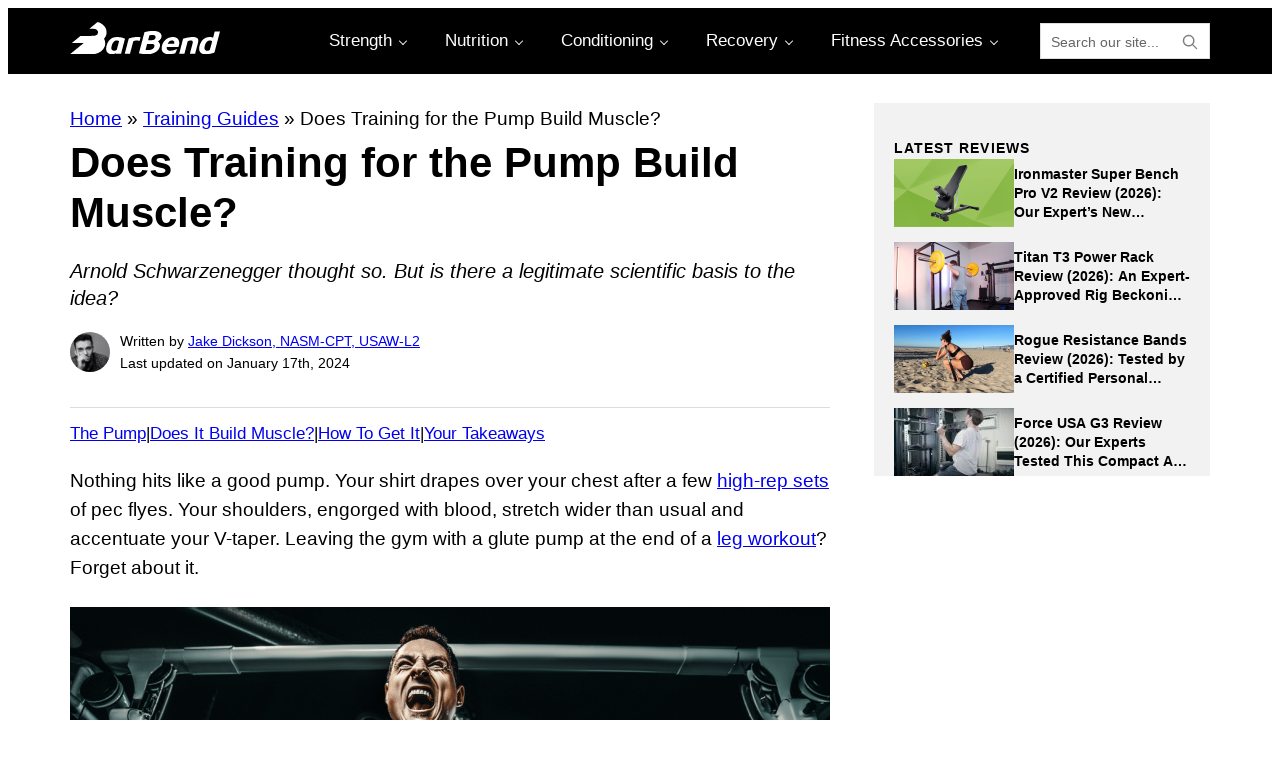

--- FILE ---
content_type: text/html; charset=UTF-8
request_url: https://barbend.com/does-training-for-the-pump-build-muscle/
body_size: 69524
content:
<!DOCTYPE html>
<html lang="en-US" prefix="og: https://ogp.me/ns#">
<head >
<meta charset="UTF-8" />
<meta name="viewport" content="width=device-width, initial-scale=1" />
	<style></style>
	
<!-- Google Tag Manager for WordPress by gtm4wp.com -->
<script data-cfasync="false" data-pagespeed-no-defer>
	var gtm4wp_datalayer_name = "dataLayer";
	var dataLayer = dataLayer || [];
</script>
<!-- End Google Tag Manager for WordPress by gtm4wp.com -->
<!-- Search Engine Optimization by Rank Math PRO - https://rankmath.com/ -->
<title>Does Training for the Pump Build Muscle? | BarBend</title>
<link crossorigin data-rocket-preconnect href="https://sb.scorecardresearch.com" rel="preconnect">
<link crossorigin data-rocket-preconnect href="https://www.googletagmanager.com" rel="preconnect">
<link crossorigin data-rocket-preconnect href="https://fonts.googleapis.com" rel="preconnect">
<link crossorigin data-rocket-preconnect href="https://use.fontawesome.com" rel="preconnect">
<link crossorigin data-rocket-preconnect href="https://fonts.gstatic.com" rel="preconnect">
<link crossorigin data-rocket-preconnect href="https://scripts.mediavine.com" rel="preconnect">
<link crossorigin data-rocket-preconnect href="https://applets.ebxcdn.com" rel="preconnect">
<link data-rocket-preload as="style" href="https://fonts.googleapis.com/css2?family=Montserrat%3Aital%2Cwght%400%2C100..900%3B1%2C100..900&#038;ver=1.2.5&#038;display=swap" rel="preload">
<link href="https://fonts.googleapis.com/css2?family=Montserrat%3Aital%2Cwght%400%2C100..900%3B1%2C100..900&#038;ver=1.2.5&#038;display=swap" media="print" onload="this.media=&#039;all&#039;" rel="stylesheet">
<noscript><link rel="stylesheet" href="https://fonts.googleapis.com/css2?family=Montserrat%3Aital%2Cwght%400%2C100..900%3B1%2C100..900&#038;ver=1.2.5&#038;display=swap"></noscript>
<link crossorigin data-rocket-preload as="font" href="https://use.fontawesome.com/releases/v5.15.4/webfonts/fa-brands-400.woff2" rel="preload">
<link crossorigin data-rocket-preload as="font" href="https://use.fontawesome.com/releases/v5.15.4/webfonts/fa-regular-400.woff2" rel="preload">
<link crossorigin data-rocket-preload as="font" href="https://use.fontawesome.com/releases/v5.15.4/webfonts/fa-solid-900.woff2" rel="preload">
<link crossorigin data-rocket-preload as="font" href="https://fonts.gstatic.com/s/montserrat/v31/JTUQjIg1_i6t8kCHKm459WxRxC7mw9c.woff2" rel="preload">
<link crossorigin data-rocket-preload as="font" href="https://fonts.gstatic.com/s/montserrat/v31/JTUQjIg1_i6t8kCHKm459WxRzS7mw9c.woff2" rel="preload">
<link crossorigin data-rocket-preload as="font" href="https://fonts.gstatic.com/s/montserrat/v31/JTUQjIg1_i6t8kCHKm459WxRxi7mw9c.woff2" rel="preload">
<link crossorigin data-rocket-preload as="font" href="https://fonts.gstatic.com/s/montserrat/v31/JTUQjIg1_i6t8kCHKm459WxRxy7mw9c.woff2" rel="preload">
<link crossorigin data-rocket-preload as="font" href="https://fonts.gstatic.com/s/montserrat/v31/JTUQjIg1_i6t8kCHKm459WxRyS7m.woff2" rel="preload">
<link crossorigin data-rocket-preload as="font" href="https://fonts.gstatic.com/s/montserrat/v31/JTUSjIg1_i6t8kCHKm459WRhyzbi.woff2" rel="preload">
<link crossorigin data-rocket-preload as="font" href="https://fonts.gstatic.com/s/montserrat/v31/JTUSjIg1_i6t8kCHKm459W1hyzbi.woff2" rel="preload">
<link crossorigin data-rocket-preload as="font" href="https://fonts.gstatic.com/s/montserrat/v31/JTUSjIg1_i6t8kCHKm459WZhyzbi.woff2" rel="preload">
<link crossorigin data-rocket-preload as="font" href="https://fonts.gstatic.com/s/montserrat/v31/JTUSjIg1_i6t8kCHKm459Wdhyzbi.woff2" rel="preload">
<link crossorigin data-rocket-preload as="font" href="https://fonts.gstatic.com/s/montserrat/v31/JTUSjIg1_i6t8kCHKm459Wlhyw.woff2" rel="preload">
<style id="wpr-usedcss">img:is([sizes=auto i],[sizes^="auto," i]){contain-intrinsic-size:3000px 1500px}img.emoji{display:inline!important;border:none!important;box-shadow:none!important;height:1em!important;width:1em!important;margin:0 .07em!important;vertical-align:-.1em!important;background:0 0!important;padding:0!important}.wp-block-audio{box-sizing:border-box}.wp-block-audio :where(figcaption){margin-bottom:1em;margin-top:.5em}.wp-block-audio audio{min-width:300px;width:100%}.wp-block-button__link{align-content:center;box-sizing:border-box;cursor:pointer;display:inline-block;height:100%;text-align:center;word-break:break-word}.wp-block-button__link.aligncenter{text-align:center}.wp-block-button__link.alignright{text-align:right}:where(.wp-block-button__link){border-radius:9999px;box-shadow:none;padding:calc(.667em + 2px) calc(1.333em + 2px);text-decoration:none}:root :where(.wp-block-button .wp-block-button__link.is-style-outline),:root :where(.wp-block-button.is-style-outline>.wp-block-button__link){border:2px solid;padding:.667em 1.333em}:root :where(.wp-block-button .wp-block-button__link.is-style-outline:not(.has-text-color)),:root :where(.wp-block-button.is-style-outline>.wp-block-button__link:not(.has-text-color)){color:currentColor}:root :where(.wp-block-button .wp-block-button__link.is-style-outline:not(.has-background)),:root :where(.wp-block-button.is-style-outline>.wp-block-button__link:not(.has-background)){background-color:initial;background-image:none}:where(.wp-block-calendar table:not(.has-background) th){background:#ddd}:where(.wp-block-columns){margin-bottom:1.75em}:where(.wp-block-columns.has-background){padding:1.25em 2.375em}:where(.wp-block-post-comments input[type=submit]){border:none}:where(.wp-block-cover-image:not(.has-text-color)),:where(.wp-block-cover:not(.has-text-color)){color:#fff}:where(.wp-block-cover-image.is-light:not(.has-text-color)),:where(.wp-block-cover.is-light:not(.has-text-color)){color:#000}:root :where(.wp-block-cover h1:not(.has-text-color)),:root :where(.wp-block-cover h2:not(.has-text-color)),:root :where(.wp-block-cover h3:not(.has-text-color)),:root :where(.wp-block-cover h4:not(.has-text-color)),:root :where(.wp-block-cover h5:not(.has-text-color)),:root :where(.wp-block-cover h6:not(.has-text-color)),:root :where(.wp-block-cover p:not(.has-text-color)){color:inherit}.wp-block-embed.alignleft,.wp-block-embed.alignright,.wp-block[data-align=left]>[data-type="core/embed"],.wp-block[data-align=right]>[data-type="core/embed"]{max-width:360px;width:100%}.wp-block-embed.alignleft .wp-block-embed__wrapper,.wp-block-embed.alignright .wp-block-embed__wrapper,.wp-block[data-align=left]>[data-type="core/embed"] .wp-block-embed__wrapper,.wp-block[data-align=right]>[data-type="core/embed"] .wp-block-embed__wrapper{min-width:280px}.wp-block-embed{overflow-wrap:break-word}.wp-block-embed :where(figcaption){margin-bottom:1em;margin-top:.5em}.wp-block-embed iframe{max-width:100%}.wp-block-embed__wrapper{position:relative}:where(.wp-block-file){margin-bottom:1.5em}:where(.wp-block-file__button){border-radius:2em;display:inline-block;padding:.5em 1em}:where(.wp-block-file__button):is(a):active,:where(.wp-block-file__button):is(a):focus,:where(.wp-block-file__button):is(a):hover,:where(.wp-block-file__button):is(a):visited{box-shadow:none;color:#fff;opacity:.85;text-decoration:none}.wp-block-gallery:not(.has-nested-images){display:flex;flex-wrap:wrap;list-style-type:none;margin:0;padding:0}.wp-block-gallery:not(.has-nested-images) figcaption{flex-grow:1}.wp-block-gallery:not(.has-nested-images).alignleft,.wp-block-gallery:not(.has-nested-images).alignright{max-width:420px;width:100%}:where(.wp-block-group.wp-block-group-is-layout-constrained){position:relative}h1.has-background,h2.has-background,h3.has-background,h4.has-background,h5.has-background,h6.has-background{padding:1.25em 2.375em}.wp-block-image>a,.wp-block-image>figure>a{display:inline-block}.wp-block-image img{box-sizing:border-box;height:auto;max-width:100%;vertical-align:bottom}.wp-block-image[style*=border-radius] img,.wp-block-image[style*=border-radius]>a{border-radius:inherit}.wp-block-image.aligncenter{text-align:center}.wp-block-image.alignfull>a,.wp-block-image.alignwide>a{width:100%}.wp-block-image.alignfull img,.wp-block-image.alignwide img{height:auto;width:100%}.wp-block-image .aligncenter,.wp-block-image .alignleft,.wp-block-image .alignright,.wp-block-image.aligncenter,.wp-block-image.alignleft,.wp-block-image.alignright{display:table}.wp-block-image .aligncenter>figcaption,.wp-block-image .alignleft>figcaption,.wp-block-image .alignright>figcaption,.wp-block-image.aligncenter>figcaption,.wp-block-image.alignleft>figcaption,.wp-block-image.alignright>figcaption{caption-side:bottom;display:table-caption}.wp-block-image .alignleft{float:left;margin:.5em 1em .5em 0}.wp-block-image .alignright{float:right;margin:.5em 0 .5em 1em}.wp-block-image .aligncenter{margin-left:auto;margin-right:auto}.wp-block-image :where(figcaption){margin-bottom:1em;margin-top:.5em}:root :where(.wp-block-image.is-style-rounded img,.wp-block-image .is-style-rounded img){border-radius:9999px}.wp-block-image figure{margin:0}@keyframes show-content-image{0%{visibility:hidden}99%{visibility:hidden}to{visibility:visible}}:where(.wp-block-latest-comments:not([style*=line-height] .wp-block-latest-comments__comment)){line-height:1.1}:where(.wp-block-latest-comments:not([style*=line-height] .wp-block-latest-comments__comment-excerpt p)){line-height:1.8}:root :where(.wp-block-latest-posts.is-grid){padding:0}:root :where(.wp-block-latest-posts.wp-block-latest-posts__list){padding-left:0}ol,ul{box-sizing:border-box}:root :where(.wp-block-list.has-background){padding:1.25em 2.375em}.wp-block-navigation{position:relative;--navigation-layout-justification-setting:flex-start;--navigation-layout-direction:row;--navigation-layout-wrap:wrap;--navigation-layout-justify:flex-start;--navigation-layout-align:center}.wp-block-navigation ul{margin-bottom:0;margin-left:0;margin-top:0;padding-left:0}.wp-block-navigation ul,.wp-block-navigation ul li{list-style:none;padding:0}.wp-block-navigation .wp-block-navigation-item{align-items:center;display:flex;position:relative}.wp-block-navigation .wp-block-navigation-item__content{display:block}.wp-block-navigation .wp-block-navigation-item__content.wp-block-navigation-item__content{color:inherit}.wp-block-navigation :where(a),.wp-block-navigation :where(a:active),.wp-block-navigation :where(a:focus){text-decoration:none}.wp-block-navigation.is-vertical{--navigation-layout-direction:column;--navigation-layout-justify:initial;--navigation-layout-align:flex-start}button.wp-block-navigation-item__content{background-color:initial;border:none;color:currentColor;font-family:inherit;font-size:inherit;font-style:inherit;font-weight:inherit;letter-spacing:inherit;line-height:inherit;text-align:left;text-transform:inherit}.wp-block-navigation__container{gap:inherit}:where(.wp-block-navigation.has-background .wp-block-navigation-item a:not(.wp-element-button)),:where(.wp-block-navigation.has-background .wp-block-navigation-submenu a:not(.wp-element-button)){padding:.5em 1em}:where(.wp-block-navigation .wp-block-navigation__submenu-container .wp-block-navigation-item a:not(.wp-element-button)),:where(.wp-block-navigation .wp-block-navigation__submenu-container .wp-block-navigation-submenu a:not(.wp-element-button)),:where(.wp-block-navigation .wp-block-navigation__submenu-container .wp-block-navigation-submenu button.wp-block-navigation-item__content),:where(.wp-block-navigation .wp-block-navigation__submenu-container .wp-block-pages-list__item button.wp-block-navigation-item__content){padding:.5em 1em}.wp-block-navigation__container{align-items:var(--navigation-layout-align,initial);display:flex;flex-direction:var(--navigation-layout-direction,initial);flex-wrap:var(--navigation-layout-wrap,wrap);justify-content:var(--navigation-layout-justify,initial);list-style:none;margin:0;padding-left:0}.wp-block-navigation__container .is-responsive{display:none}.wp-block-navigation__container:only-child{flex-grow:1}.wp-block-navigation .wp-block-navigation-item__label{overflow-wrap:break-word}.wp-block-navigation .wp-block-navigation-item{background-color:inherit}:root :where(p.has-background){padding:1.25em 2.375em}:where(p.has-text-color:not(.has-link-color)) a{color:inherit}:where(.wp-block-post-comments-form) input:not([type=submit]),:where(.wp-block-post-comments-form) textarea{border:1px solid #949494;font-family:inherit;font-size:1em}:where(.wp-block-post-comments-form) input:where(:not([type=submit]):not([type=checkbox])),:where(.wp-block-post-comments-form) textarea{padding:calc(.667em + 2px)}:where(.wp-block-post-excerpt){box-sizing:border-box;margin-bottom:var(--wp--style--block-gap);margin-top:var(--wp--style--block-gap)}:where(.wp-block-preformatted.has-background){padding:1.25em 2.375em}:where(.wp-block-search__button){border:1px solid #ccc;padding:6px 10px}:where(.wp-block-search__input){font-family:inherit;font-size:inherit;font-style:inherit;font-weight:inherit;letter-spacing:inherit;line-height:inherit;text-transform:inherit}:where(.wp-block-search__button-inside .wp-block-search__inside-wrapper){border:1px solid #949494;box-sizing:border-box;padding:4px}:where(.wp-block-search__button-inside .wp-block-search__inside-wrapper) .wp-block-search__input{border:none;border-radius:0;padding:0 4px}:where(.wp-block-search__button-inside .wp-block-search__inside-wrapper) .wp-block-search__input:focus{outline:0}:where(.wp-block-search__button-inside .wp-block-search__inside-wrapper) :where(.wp-block-search__button){padding:4px 8px}:root :where(.wp-block-separator.is-style-dots){height:auto;line-height:1;text-align:center}:root :where(.wp-block-separator.is-style-dots):before{color:currentColor;content:"···";font-family:serif;font-size:1.5em;letter-spacing:2em;padding-left:2em}:root :where(.wp-block-site-logo.is-style-rounded){border-radius:9999px}.wp-block-social-links{background:0 0;box-sizing:border-box;margin-left:0;padding-left:0;padding-right:0;text-indent:0}.wp-block-social-links .wp-social-link a,.wp-block-social-links .wp-social-link a:hover{border-bottom:0;box-shadow:none;text-decoration:none}.wp-block-social-links .wp-social-link svg{height:1em;width:1em}.wp-block-social-links .wp-social-link span:not(.screen-reader-text){font-size:.65em;margin-left:.5em;margin-right:.5em}.wp-block-social-links{font-size:24px}.wp-block-social-links.aligncenter{display:flex;justify-content:center}.wp-block-social-links.alignright{justify-content:flex-end}.wp-block-social-link{border-radius:9999px;display:block;height:auto}@media not (prefers-reduced-motion){.wp-block-image img.hide{visibility:hidden}.wp-block-image img.show{animation:.4s show-content-image}.wp-block-social-link{transition:transform .1s ease}}.wp-block-social-link a{align-items:center;display:flex;line-height:0}.wp-block-social-link:hover{transform:scale(1.1)}.wp-block-social-links .wp-block-social-link.wp-social-link{display:inline-block;margin:0;padding:0}.wp-block-social-links .wp-block-social-link.wp-social-link .wp-block-social-link-anchor,.wp-block-social-links .wp-block-social-link.wp-social-link .wp-block-social-link-anchor svg,.wp-block-social-links .wp-block-social-link.wp-social-link .wp-block-social-link-anchor:active,.wp-block-social-links .wp-block-social-link.wp-social-link .wp-block-social-link-anchor:hover,.wp-block-social-links .wp-block-social-link.wp-social-link .wp-block-social-link-anchor:visited{color:currentColor;fill:currentColor}:where(.wp-block-social-links:not(.is-style-logos-only)) .wp-social-link{background-color:#f0f0f0;color:#444}:where(.wp-block-social-links:not(.is-style-logos-only)) .wp-social-link-amazon{background-color:#f90;color:#fff}:where(.wp-block-social-links:not(.is-style-logos-only)) .wp-social-link-bandcamp{background-color:#1ea0c3;color:#fff}:where(.wp-block-social-links:not(.is-style-logos-only)) .wp-social-link-behance{background-color:#0757fe;color:#fff}:where(.wp-block-social-links:not(.is-style-logos-only)) .wp-social-link-bluesky{background-color:#0a7aff;color:#fff}:where(.wp-block-social-links:not(.is-style-logos-only)) .wp-social-link-codepen{background-color:#1e1f26;color:#fff}:where(.wp-block-social-links:not(.is-style-logos-only)) .wp-social-link-deviantart{background-color:#02e49b;color:#fff}:where(.wp-block-social-links:not(.is-style-logos-only)) .wp-social-link-discord{background-color:#5865f2;color:#fff}:where(.wp-block-social-links:not(.is-style-logos-only)) .wp-social-link-dribbble{background-color:#e94c89;color:#fff}:where(.wp-block-social-links:not(.is-style-logos-only)) .wp-social-link-dropbox{background-color:#4280ff;color:#fff}:where(.wp-block-social-links:not(.is-style-logos-only)) .wp-social-link-etsy{background-color:#f45800;color:#fff}:where(.wp-block-social-links:not(.is-style-logos-only)) .wp-social-link-facebook{background-color:#0866ff;color:#fff}:where(.wp-block-social-links:not(.is-style-logos-only)) .wp-social-link-fivehundredpx{background-color:#000;color:#fff}:where(.wp-block-social-links:not(.is-style-logos-only)) .wp-social-link-flickr{background-color:#0461dd;color:#fff}:where(.wp-block-social-links:not(.is-style-logos-only)) .wp-social-link-foursquare{background-color:#e65678;color:#fff}:where(.wp-block-social-links:not(.is-style-logos-only)) .wp-social-link-github{background-color:#24292d;color:#fff}:where(.wp-block-social-links:not(.is-style-logos-only)) .wp-social-link-goodreads{background-color:#eceadd;color:#382110}:where(.wp-block-social-links:not(.is-style-logos-only)) .wp-social-link-google{background-color:#ea4434;color:#fff}:where(.wp-block-social-links:not(.is-style-logos-only)) .wp-social-link-gravatar{background-color:#1d4fc4;color:#fff}:where(.wp-block-social-links:not(.is-style-logos-only)) .wp-social-link-instagram{background-color:#f00075;color:#fff}:where(.wp-block-social-links:not(.is-style-logos-only)) .wp-social-link-lastfm{background-color:#e21b24;color:#fff}:where(.wp-block-social-links:not(.is-style-logos-only)) .wp-social-link-linkedin{background-color:#0d66c2;color:#fff}:where(.wp-block-social-links:not(.is-style-logos-only)) .wp-social-link-mastodon{background-color:#3288d4;color:#fff}:where(.wp-block-social-links:not(.is-style-logos-only)) .wp-social-link-medium{background-color:#000;color:#fff}:where(.wp-block-social-links:not(.is-style-logos-only)) .wp-social-link-meetup{background-color:#f6405f;color:#fff}:where(.wp-block-social-links:not(.is-style-logos-only)) .wp-social-link-patreon{background-color:#000;color:#fff}:where(.wp-block-social-links:not(.is-style-logos-only)) .wp-social-link-pinterest{background-color:#e60122;color:#fff}:where(.wp-block-social-links:not(.is-style-logos-only)) .wp-social-link-pocket{background-color:#ef4155;color:#fff}:where(.wp-block-social-links:not(.is-style-logos-only)) .wp-social-link-reddit{background-color:#ff4500;color:#fff}:where(.wp-block-social-links:not(.is-style-logos-only)) .wp-social-link-skype{background-color:#0478d7;color:#fff}:where(.wp-block-social-links:not(.is-style-logos-only)) .wp-social-link-snapchat{background-color:#fefc00;color:#fff;stroke:#000}:where(.wp-block-social-links:not(.is-style-logos-only)) .wp-social-link-soundcloud{background-color:#ff5600;color:#fff}:where(.wp-block-social-links:not(.is-style-logos-only)) .wp-social-link-spotify{background-color:#1bd760;color:#fff}:where(.wp-block-social-links:not(.is-style-logos-only)) .wp-social-link-telegram{background-color:#2aabee;color:#fff}:where(.wp-block-social-links:not(.is-style-logos-only)) .wp-social-link-threads{background-color:#000;color:#fff}:where(.wp-block-social-links:not(.is-style-logos-only)) .wp-social-link-tiktok{background-color:#000;color:#fff}:where(.wp-block-social-links:not(.is-style-logos-only)) .wp-social-link-tumblr{background-color:#011835;color:#fff}:where(.wp-block-social-links:not(.is-style-logos-only)) .wp-social-link-twitch{background-color:#6440a4;color:#fff}:where(.wp-block-social-links:not(.is-style-logos-only)) .wp-social-link-twitter{background-color:#1da1f2;color:#fff}:where(.wp-block-social-links:not(.is-style-logos-only)) .wp-social-link-vimeo{background-color:#1eb7ea;color:#fff}:where(.wp-block-social-links:not(.is-style-logos-only)) .wp-social-link-vk{background-color:#4680c2;color:#fff}:where(.wp-block-social-links:not(.is-style-logos-only)) .wp-social-link-wordpress{background-color:#3499cd;color:#fff}:where(.wp-block-social-links:not(.is-style-logos-only)) .wp-social-link-whatsapp{background-color:#25d366;color:#fff}:where(.wp-block-social-links:not(.is-style-logos-only)) .wp-social-link-x{background-color:#000;color:#fff}:where(.wp-block-social-links:not(.is-style-logos-only)) .wp-social-link-yelp{background-color:#d32422;color:#fff}:where(.wp-block-social-links:not(.is-style-logos-only)) .wp-social-link-youtube{background-color:red;color:#fff}:where(.wp-block-social-links.is-style-logos-only) .wp-social-link{background:0 0}:where(.wp-block-social-links.is-style-logos-only) .wp-social-link svg{height:1.25em;width:1.25em}:where(.wp-block-social-links.is-style-logos-only) .wp-social-link-amazon{color:#f90}:where(.wp-block-social-links.is-style-logos-only) .wp-social-link-bandcamp{color:#1ea0c3}:where(.wp-block-social-links.is-style-logos-only) .wp-social-link-behance{color:#0757fe}:where(.wp-block-social-links.is-style-logos-only) .wp-social-link-bluesky{color:#0a7aff}:where(.wp-block-social-links.is-style-logos-only) .wp-social-link-codepen{color:#1e1f26}:where(.wp-block-social-links.is-style-logos-only) .wp-social-link-deviantart{color:#02e49b}:where(.wp-block-social-links.is-style-logos-only) .wp-social-link-discord{color:#5865f2}:where(.wp-block-social-links.is-style-logos-only) .wp-social-link-dribbble{color:#e94c89}:where(.wp-block-social-links.is-style-logos-only) .wp-social-link-dropbox{color:#4280ff}:where(.wp-block-social-links.is-style-logos-only) .wp-social-link-etsy{color:#f45800}:where(.wp-block-social-links.is-style-logos-only) .wp-social-link-facebook{color:#0866ff}:where(.wp-block-social-links.is-style-logos-only) .wp-social-link-fivehundredpx{color:#000}:where(.wp-block-social-links.is-style-logos-only) .wp-social-link-flickr{color:#0461dd}:where(.wp-block-social-links.is-style-logos-only) .wp-social-link-foursquare{color:#e65678}:where(.wp-block-social-links.is-style-logos-only) .wp-social-link-github{color:#24292d}:where(.wp-block-social-links.is-style-logos-only) .wp-social-link-goodreads{color:#382110}:where(.wp-block-social-links.is-style-logos-only) .wp-social-link-google{color:#ea4434}:where(.wp-block-social-links.is-style-logos-only) .wp-social-link-gravatar{color:#1d4fc4}:where(.wp-block-social-links.is-style-logos-only) .wp-social-link-instagram{color:#f00075}:where(.wp-block-social-links.is-style-logos-only) .wp-social-link-lastfm{color:#e21b24}:where(.wp-block-social-links.is-style-logos-only) .wp-social-link-linkedin{color:#0d66c2}:where(.wp-block-social-links.is-style-logos-only) .wp-social-link-mastodon{color:#3288d4}:where(.wp-block-social-links.is-style-logos-only) .wp-social-link-medium{color:#000}:where(.wp-block-social-links.is-style-logos-only) .wp-social-link-meetup{color:#f6405f}:where(.wp-block-social-links.is-style-logos-only) .wp-social-link-patreon{color:#000}:where(.wp-block-social-links.is-style-logos-only) .wp-social-link-pinterest{color:#e60122}:where(.wp-block-social-links.is-style-logos-only) .wp-social-link-pocket{color:#ef4155}:where(.wp-block-social-links.is-style-logos-only) .wp-social-link-reddit{color:#ff4500}:where(.wp-block-social-links.is-style-logos-only) .wp-social-link-skype{color:#0478d7}:where(.wp-block-social-links.is-style-logos-only) .wp-social-link-snapchat{color:#fff;stroke:#000}:where(.wp-block-social-links.is-style-logos-only) .wp-social-link-soundcloud{color:#ff5600}:where(.wp-block-social-links.is-style-logos-only) .wp-social-link-spotify{color:#1bd760}:where(.wp-block-social-links.is-style-logos-only) .wp-social-link-telegram{color:#2aabee}:where(.wp-block-social-links.is-style-logos-only) .wp-social-link-threads{color:#000}:where(.wp-block-social-links.is-style-logos-only) .wp-social-link-tiktok{color:#000}:where(.wp-block-social-links.is-style-logos-only) .wp-social-link-tumblr{color:#011835}:where(.wp-block-social-links.is-style-logos-only) .wp-social-link-twitch{color:#6440a4}:where(.wp-block-social-links.is-style-logos-only) .wp-social-link-twitter{color:#1da1f2}:where(.wp-block-social-links.is-style-logos-only) .wp-social-link-vimeo{color:#1eb7ea}:where(.wp-block-social-links.is-style-logos-only) .wp-social-link-vk{color:#4680c2}:where(.wp-block-social-links.is-style-logos-only) .wp-social-link-whatsapp{color:#25d366}:where(.wp-block-social-links.is-style-logos-only) .wp-social-link-wordpress{color:#3499cd}:where(.wp-block-social-links.is-style-logos-only) .wp-social-link-x{color:#000}:where(.wp-block-social-links.is-style-logos-only) .wp-social-link-yelp{color:#d32422}:where(.wp-block-social-links.is-style-logos-only) .wp-social-link-youtube{color:red}:root :where(.wp-block-social-links .wp-social-link a){padding:.25em}:root :where(.wp-block-social-links.is-style-logos-only .wp-social-link a){padding:0}:root :where(.wp-block-social-links.is-style-pill-shape .wp-social-link a){padding-left:.6666666667em;padding-right:.6666666667em}.wp-block-spacer{clear:both}:root :where(.wp-block-tag-cloud.is-style-outline){display:flex;flex-wrap:wrap;gap:1ch}:root :where(.wp-block-tag-cloud.is-style-outline a){border:1px solid;font-size:unset!important;margin-right:0;padding:1ch 2ch;text-decoration:none!important}.wp-block-table{overflow-x:auto}.wp-block-table table{border-collapse:collapse;width:100%}.wp-block-table thead{border-bottom:3px solid}.wp-block-table tfoot{border-top:3px solid}.wp-block-table td,.wp-block-table th{border:1px solid;padding:.5em}.wp-block-table.aligncenter,.wp-block-table.alignleft,.wp-block-table.alignright{display:table;width:auto}.wp-block-table.aligncenter td,.wp-block-table.aligncenter th,.wp-block-table.alignleft td,.wp-block-table.alignleft th,.wp-block-table.alignright td,.wp-block-table.alignright th{word-break:break-word}.wp-block-table .has-border-color td,.wp-block-table .has-border-color th,.wp-block-table .has-border-color tr,.wp-block-table .has-border-color>*{border-color:inherit}.wp-block-table table[style*=border-bottom-color] tr:last-child,.wp-block-table table[style*=border-bottom-color] tr:last-child td,.wp-block-table table[style*=border-bottom-color] tr:last-child th,.wp-block-table table[style*=border-bottom-color]>*,.wp-block-table table[style*=border-bottom-color]>* td,.wp-block-table table[style*=border-bottom-color]>* th{border-bottom-color:inherit}.wp-block-table table[style*=border-bottom-color] tr:not(:last-child){border-bottom-color:initial}.wp-block-table table[style*=border-style] td,.wp-block-table table[style*=border-style] th,.wp-block-table table[style*=border-style] tr,.wp-block-table table[style*=border-style]>*{border-style:inherit}.wp-block-table table[style*=border-width] td,.wp-block-table table[style*=border-width] th,.wp-block-table table[style*=border-width] tr,.wp-block-table table[style*=border-width]>*{border-style:inherit;border-width:inherit}:root :where(.wp-block-table-of-contents){box-sizing:border-box}:where(.wp-block-term-description){box-sizing:border-box;margin-bottom:var(--wp--style--block-gap);margin-top:var(--wp--style--block-gap)}:where(pre.wp-block-verse){font-family:inherit}.wp-block-video{box-sizing:border-box}.wp-block-video video{vertical-align:middle;width:100%}@supports (position:sticky){.wp-block-video [poster]{object-fit:cover}}.wp-block-video.aligncenter{text-align:center}.wp-block-video :where(figcaption){margin-bottom:1em;margin-top:.5em}.editor-styles-wrapper,.entry-content{counter-reset:footnotes}.wp-element-button{cursor:pointer}:root{--wp--preset--font-size--normal:16px;--wp--preset--font-size--huge:42px}.aligncenter{clear:both}.screen-reader-text{border:0;clip-path:inset(50%);height:1px;margin:-1px;overflow:hidden;padding:0;position:absolute;width:1px;word-wrap:normal!important}.screen-reader-text:focus{background-color:#ddd;clip-path:none;color:#444;display:block;font-size:1em;height:auto;left:5px;line-height:normal;padding:15px 23px 14px;text-decoration:none;top:5px;width:auto;z-index:100000}html :where(.has-border-color){border-style:solid}html :where([style*=border-top-color]){border-top-style:solid}html :where([style*=border-right-color]){border-right-style:solid}html :where([style*=border-bottom-color]){border-bottom-style:solid}html :where([style*=border-left-color]){border-left-style:solid}html :where([style*=border-width]){border-style:solid}html :where([style*=border-top-width]){border-top-style:solid}html :where([style*=border-right-width]){border-right-style:solid}html :where([style*=border-bottom-width]){border-bottom-style:solid}html :where([style*=border-left-width]){border-left-style:solid}html :where(img[class*=wp-image-]){height:auto;max-width:100%}:where(figure){margin:0 0 1em}html :where(.is-position-sticky){--wp-admin--admin-bar--position-offset:var(--wp-admin--admin-bar--height,0px)}.wp-block-audio :where(figcaption){color:#555;font-size:13px;text-align:center}.is-dark-theme .wp-block-audio :where(figcaption){color:#ffffffa6}.wp-block-audio{margin:0 0 1em}.wp-block-embed :where(figcaption){color:#555;font-size:13px;text-align:center}.is-dark-theme .wp-block-embed :where(figcaption){color:#ffffffa6}.wp-block-embed{margin:0 0 1em}:root :where(.wp-block-image figcaption){color:#555;font-size:13px;text-align:center}.is-dark-theme :root :where(.wp-block-image figcaption){color:#ffffffa6}.wp-block-image{margin:0 0 1em}:where(.wp-block-group.has-background){padding:1.25em 2.375em}.wp-block-table{margin:0 0 1em}.wp-block-table td,.wp-block-table th{word-break:normal}.wp-block-table :where(figcaption){color:#555;font-size:13px;text-align:center}.is-dark-theme .wp-block-table :where(figcaption){color:#ffffffa6}.wp-block-video :where(figcaption){color:#555;font-size:13px;text-align:center}.is-dark-theme .wp-block-video :where(figcaption){color:#ffffffa6}.wp-block-video{margin:0 0 1em}:root :where(.wp-block-template-part.has-background){margin-bottom:0;margin-top:0;padding:1.25em 2.375em}:root{--accordion-background--color--icon:#8cc640;--accordion-color--heading:#2c2c2c;--accordion-color--subheading:#2c2c2c;--accordion-color--content:#2c2c2c;--accordion-font--family--heading:'Montserrat';--accordion-font--family--subheading:'Montserrat';--accordion-font--family--content:'Montserrat';--accordion-font--size--heading:24px;--accordion-font--size--heading-full:32px;--accordion-font--size--subheading:16px;--accordion-font--size--subheading-full:16px;--accordion-font--size--content:16px;--accordion-font--weight--heading:700;--accordion-font--weight--subheading:700}:root{--related-articles-horizontal-color--title:#2c2c2c;--related-articles-horizontal-color--content:#2c2c2c;--related-articles-horizontal-color--read-more:#326891;--related-articles-horizontal-color--navigation-arrow:#8cc640;--related-articles-horizontal-font--family--title:'Montserrat';--related-articles-horizontal-font--family--content:'Montserrat';--related-articles-horizontal-font--family--read-more:'Montserrat';--related-articles-horizontal-font--size--title:16px;--related-articles-horizontal-font--size--title-full:16px;--related-articles-horizontal-font--size--content:14px;--related-articles-horizontal-font--size--read-more:14px;--related-articles-horizontal-font--weight--title:700;--related-articles-horizontal-line--height--title:24px;--related-articles-vertical-border--color--image:#8cc640;--related-articles-vertical-border--color--image-full:#8cc640;--related-articles-vertical-border--width--image-full:2px;--related-articles-vertical-border--width--image:2px;--related-articles-vertical-border--radius--image:0;--related-articles-vertical-color--title:#2c2c2c;--related-articles-vertical-color--content:#2c2c2c;--related-articles-vertical-color--read-more:#326891;--related-articles-vertical-font--family--title:'Montserrat';--related-articles-vertical-font--family--content:'Montserrat';--related-articles-vertical-font--family--read-more:'Montserrat';--related-articles-vertical-font--size--title-full:16px;--related-articles-vertical-font--size--title:14px;--related-articles-vertical-font--size--content:16px;--related-articles-vertical-font--size--read-more:16px;--related-articles-vertical-font--weight--title:700;--related-articles-vertical-line--height--title:24px;--related-articles-list-border--style:solid;--related-articles-list-border--color:#e6e6e6;--related-articles-list-color--block-title:#2c2c2c;--related-articles-list-color--title:#2c2c2c;--related-articles-list-color--date:#555555;--related-articles-list-color--arrow:#2c2c2c;--related-articles-list-font--family--title:'Montserrat';--related-articles-list-font--family--date:'Montserrat';--related-articles-list-font--size--title-full:14px;--related-articles-list-font--size--title:14px;--related-articles-list-font--size--date:16px;--related-articles-list-font--weight--title:700;--related-articles-list-line--height--title:21px;--related-articles-list-line--height--date:24px}.p4-blocks--bb .p4-blocks-article-list{margin:0}.p4-blocks--bb .p4-blocks-article-list a:hover{cursor:pointer}.p4-blocks-article-list ::-webkit-scrollbar{width:0}.p4-blocks-article-list ::-webkit-scrollbar-track{background:rgba(0,0,0,0)}.p4-blocks-article-list ::-webkit-scrollbar-thumb{border:none}.p4-blocks-article-list *{-ms-overflow-style:none}.p4-blocks-article-list{display:flex;flex-flow:row wrap;justify-content:center;align-items:start;gap:1rem 1rem;margin:16px auto;padding:0;position:relative;width:100%}.p4-blocks-article-list[class*=alignfull],.p4-blocks-article-list[class*=alignwide]{margin-left:auto!important;margin-right:auto!important;position:relative}.p4-blocks-article-list[class*=alignwide]{justify-self:center;width:100%}.p4-blocks-article-list[class*=alignfull]{left:0;right:0;width:100vw;justify-self:stretch}@media all and (min-width:873px){.p4-blocks-article-list{flex-wrap:nowrap}}.p4-blocks-article-list__viewport{align-items:start;display:flex;gap:1rem 1rem;justify-content:flex-start;margin:1rem auto;overflow-y:hidden;padding:0;scroll-behavior:smooth;scroll-snap-type:x mandatory;transition:transform .3s ease-in-out;width:calc(100% - 32px)}@media all and (min-width:38.75rem){.p4-blocks-article-list__viewport{flex-direction:row;flex-wrap:nowrap}.c-lightbox .c-lightbox__close{right:10vw}}:root{--bibliography-color--content:#2c2c2c;--bibliography-color--subheading:#2c2c2c;--bibliography-color--link:#326891;--bibliography-font--family--content:'Montserrat';--bibliography-font--family--subheading:'Montserrat';--bibliography-font--size--content:16px;--bibliography-font--size--subheading:20px;--bibliography-font--size--subheading-full:20px;--bibliography-font--weight--subheading:700}:root{--biography-color--heading:#2c2c2c;--biography-color--content:#2c2c2c;--biography-color--social-icons:#2c2c2c;--biography-color--link:#326891;--biography-font-family--name:'Montserrat';--biography-font-size--name:20px;--biography-font-weight--name:700;--biography-font-family--title:'Montserrat';--biography-font-size--title:16px;--biography-font-weight--title:400;--biography-font-family--heading:'Montserrat';--biography-font-size--heading:16px;--biography-font-weight--heading:700;--biography-spacing--heading:8px;--biography-font-family--heading-full:'Montserrat';--biography-font-size--heading-full:16px;--biography-spacing--heading-full:8px;--biography-font-family--content:'Montserrat'}:root{--button-row-swipe--fill:#8cc640;--button-row-category-card--color:#2c2c2c;--button-row-category-card--color-hover:#2c2c2c;--button-row-category-card--font-family:'Montserrat';--button-row-category-card--font-weight:400;--button-row-category-card--font-size:14px;--button-row-category-card--line-height:21px;--button-row-category-card--background-color-hover:inherit;--button-row-icon--color:#2c2c2c;--button-row-icon--color-hover:#ffffff;--button-row-icon--font-family:'Montserrat';--button-row-icon--font-weight:400;--button-row-icon--font-size:16px;--button-row-icon--line-height:24px;--button-row-icon--background-color:#f7f7f7;--button-row-icon--background-color-hover:#2c2c2c;--button-row-image--color:#2c2c2c;--button-row-image--color-hover:#2c2c2c;--button-row-image--font-family:'Montserrat';--button-row-image--font-weight:700;--button-row-image--font-size:20px;--button-row-image--line-height:26px;--button-row-image--background-color-hover:inherit}:root{--callout-background--color:#f7f7f7;--callout-heading--color:#f7f7f7;--callout-font--family--content:'Montserrat';--callout-font--family--heading:'Montserrat';--callout-font--size--heading-large:20px;--callout-font--size--heading-medium:20px;--callout-font--size--heading-small:20px;--callout-font--weight--heading:700}[lightbox-toggle]{cursor:zoom-in}.c-lightbox{font-family:Arial,"Helvetica Neue",Helvetica,sans-serif;pointer-events:none;position:fixed;opacity:0;width:100vw;height:100vh;z-index:9000000;top:0;left:0;right:0;bottom:0;background-color:rgba(0,0,0,.85);display:flex;flex-direction:column;justify-content:center;align-items:center;transition:opacity .3s}.c-lightbox.open{opacity:1;pointer-events:all}.c-lightbox .c-lightbox__container{width:100%;height:100%}.c-lightbox .c-lightbox__close{z-index:999999;position:absolute;cursor:pointer;top:10vh;right:10vw;font-size:30px;padding:12px 16px;color:#fff}@media screen and (max-width:967px){.c-lightbox .c-lightbox__close{right:5vw}}.c-lightbox .c-lightbox__close:hover{color:#000;background-color:#fff;border-radius:5px}.c-lightbox .swiper-container{width:100%;height:100%}.c-lightbox .swiper-slide{display:flex;justify-content:center;align-items:center}.c-lightbox .swiper-pagination{color:#fff;bottom:8vh;z-index:5}.c-lightbox .swiper-button-next{background-color:#fff;border-radius:8px;color:#000;padding:16px 20px;top:90vh;right:40vw}.c-lightbox .swiper-button-next:hover{color:#000}.c-lightbox .swiper-button-next:after{font-size:12px}@media screen and (max-width:600px){html :where(.is-position-sticky){--wp-admin--admin-bar--position-offset:0px}.c-lightbox .swiper-pagination{bottom:28vh;z-index:inherit}.c-lightbox .swiper-button-next{right:40vw;top:70vh}}.c-lightbox .swiper-button-prev{background-color:#fff;border-radius:8px;color:#000;padding:16px 20px;top:90vh;left:40vw;opacity:1}.c-lightbox .swiper-button-prev:hover{color:#000}.c-lightbox .swiper-button-prev:after{font-size:12px}@media screen and (max-width:600px){.c-lightbox .swiper-button-prev{left:40vw;top:70vh}}@media screen and (max-width:967px){.c-lightbox .swiper-button-next{right:5vw}.c-lightbox .swiper-button-prev{left:5vw}}.c-lightbox .c-lightbox__image{display:flex;justify-content:center;align-items:center;position:relative;height:75%;width:75%;text-align:center;cursor:pointer}.c-lightbox .c-lightbox__image img{width:auto;height:auto;max-height:90vh;max-width:90vw}.swiper-slide-thumb-active>div{border:2px solid var(--image-carousel-thumbnail--border-color)!important}:root{--email-background:#2c2c2c;--email-heading--color:#ffffff;--email-heading--family:'Montserrat';--email-heading--size:20px;--email-heading--weight:700;--email-text--color:#ffffff;--email-text--family:'Montserrat';--email-text--size:16px;--email-input--color:#555555;--email-input--family:'Montserrat';--email-input--size:16px}:root{--expanded-byline-container--background:#f7f7f7;--expanded-byline-image--background:#79a636;--expanded-byline-author-name--color:#2c2c2c;--expanded-byline-author-name--family:'Montserrat';--expanded-byline-author-name--size:14px;--expanded-byline-author-name--weight:700;--expanded-byline-author-small--family:'Montserrat';--expanded-byline-author-small--size:14px;--expanded-byline-section-heading--color:#2c2c2c;--expanded-byline-section-heading--family:'Montserrat';--expanded-byline-section-heading--size:16px;--expanded-byline-section-heading--weight:700;--expanded-byline-section-heading--size-full:16px;--expanded-byline-section-content--color:#2c2c2c;--expanded-byline-section-content--family:'Montserrat';--expanded-byline-section-content--size:14px;--expanded-byline-section-link--color:#326891;--expanded-byline-section-link--decoration:underline;--expanded-byline-expand--background:#e6e6e6;--expanded-byline-expand--color:#2c2c2c}:root{--image-and-text-background--image-side-by-side:#8cc640;--image-and-text-background-color--swiper-pagination:#2c2c2c;--image-and-text-color--content:#2c2c2c;--image-and-text-color--heading:#2c2c2c;--image-and-text-font--family--content:'Montserrat';--image-and-text-font--family--heading:'Montserrat';--image-and-text-font--size--content:16px;--image-and-text-font--size--heading-horizontal:16px;--image-and-text-font--size--heading-horizontal--full:20px;--image-and-text-font--size--heading-side-by-side:24px;--image-and-text-font--size--heading-vertical:20px;--image-and-text-font--size--heading-icon:16px;--image-and-text-font--size--heading-video:14px;--image-and-text-font--size--heading-video--full:16px;--image-and-text-font--weight--heading:700;--image-and-text-line-height--heading-side-by-side:31px;--image-and-text-line-height--content:24px}:root{--listicle-font--size-list-item:16px;--listicle-font--weight-list-item:700;--listicle-font--family-list-item:'Montserrat';--listicle-line-height-list-item:24px;--listicle-color-list-item:#2c2c2c;--listicle-color-list-item-link:#326891;--listicle-text--decoration-list-item-link:underline}:root{--lists-with-icons-font--family--list-title:'Montserrat';--lists-with-icons-font--size--list-title:20px;--lists-with-icons-font--weight--list-title:700;--lists-with-icons-font--size--list-title--full:32px;--lists-with-icons-font--weight--list-title--full:700;--lists-with-icons-font--size--content:16px;--lists-with-icons-font--size--content--full:20px;--lists-with-icons-color--marker-icon:#8cc640}:root{--pros-cons-list-background-color:#f7f7f7;--pros-cons-list-color--content:#2c2c2c;--pros-cons-list-color--heading:#2c2c2c;--pros-cons-list-color--link:#161616;--pros-cons-list-color--pros-icon:#2c2c2c;--pros-cons-list-color--cons-icon:#2c2c2c;--pros-cons-list-text-decoration--link:underline;--pros-cons-list-font--family--content:'Montserrat';--pros-cons-list-font--family--heading:'Montserrat';--pros-cons-list-font--family--heading--full:'Montserrat';--pros-cons-list-font--family--list-title:'Montserrat';--pros-cons-list-font--family--list-title--full:'Montserrat';--pros-cons-list-font--size--content:16px;--pros-cons-list-font--size--content--full:16px;--pros-cons-list-font--size--heading:24px;--pros-cons-list-font--size--heading--full:32px;--pros-cons-list-font--size--list-title:20px;--pros-cons-list-font--size--list-title--full:20px;--pros-cons-list-font--weight--heading:700;--pros-cons-list-font--weight--heading--full:700;--pros-cons-list-font--weight--list-title:700;--pros-cons-list-font--weight--list-title--full:700}:root{--quote-background--color:#2c2c2c;--quote-border--color:#d1d1d1;--quote-border--color--left:#8cc640;--quote-background--color--icon:#8cc640;--quote-background--color--alt:#2c2c2c;--quote-border--color--alt:#8cc640;--quote-background--color--before-alt:#8cc640;--quote-background--color--icon--alt:#8cc640;--quote-font--family--quote:'Montserrat';--quote-font--family--citation:'Montserrat';--quote-font--size:14px;--quote-font--weight--citation:700;--quote-color--quote:#ffffff;--quote-color--citation:#ffffff}:root{--bar-chart-background--color--bar:#d1d1d1;--bar-chart-background--color--button:#8cc640;--bar-chart-background--color--button--hover:#57801a;--bar-chart-color--score:#2c2c2c;--bar-chart-color--heading:#2c2c2c;--bar-chart-color--button:#2c2c2c;--bar-chart-color--button--hover:#ffffff;--bar-chart-font--family--heading:'Montserrat';--bar-chart-font--family--score:'Montserrat';--bar-chart-font--family--button:'Montserrat';--bar-chart-font--size--score:16px;--bar-chart-font--size--heading:24px;--bar-chart-font--size--heading-full:32px;--bar-chart-font--size--button:18px;--bar-chart-font--weight--heading:700;--bar-chart-font--weight--button:inherit;--bar-chart-padding--button:12px;--bar-chart-text-transform--button:none;--bar-chart-border-radius--button:0;--circle-chart-background--color--circle:#8cc640;--circle-chart-color--heading:#2c2c2c;--circle-chart-color--content:#555555;--circle-chart-color--score:#2c2c2c;--circle-chart-color--caption:#2c2c2c;--circle-chart-font--family--heading:'Montserrat';--circle-chart-font--family--content:'Montserrat';--circle-chart-font--family--score:'Montserrat';--circle-chart-font--size--heading:16px;--circle-chart-font--size--heading-full:20px;--circle-chart-font--size--legend:14px;--circle-chart-font--size--caption:14px;--circle-chart-font--size--score:20px;--circle-chart-font--size--score-full:20px;--circle-chart-font--weight--heading:700;--circle-chart-font--weight--score:700}:root{--tabbed-content-background-color-nav:#f7f7f7;--tabbed-content-background-color-nav--full:#f7f7f7;--tabbed-content-background-color-navlink:#f7f7f7;--tabbed-content-border-color-navlink:#ffffff;--tabbed-content-font-family-nav:'Montserrat';--tabbed-content-font-size-nav:16px;--tabbed-content-font-weight-nav:700;--tabbed-content-border-color-nav--active:#8cc640;--tabbed-content-color-nav--active:#57801a;--tabbed-content-font-family-headline:'Montserrat';--tabbed-content-font-size-headline:16px;--tabbed-content-font-weight-headline:700;--tabbed-content-line-height-headline:24px;--tabbed-content-color-headline:#2c2c2c;--tabbed-content-font-family-content:'Montserrat';--tabbed-content-font-size-content:16px;--tabbed-content-font-weight-content:400;--tabbed-content-line-height-content:24px;--tabbed-content-color-content:#2c2c2c;--tabbed-content-color-bullet:#2c2c2c;--tabbed-content-font-family-icon-heading:'Montserrat';--tabbed-content-font-size-icon-heading:16px;--tabbed-content-font-weight-icon-heading:700;--tabbed-content-line-height-icon-heading:24px;--tabbed-content-color-icon-heading:#2c2c2c;--tabbed-content-font-family-icon-text:'Montserrat';--tabbed-content-font-size-icon-text:16px;--tabbed-content-font-weight-icon-text:400;--tabbed-content-line-height-icon-text:24px;--tabbed-content-color-icon-text:#2c2c2c}.p4-blocks--bb .p4-blocks-tabbed-content__navlink--active{border-bottom:4px solid #8cc640!important}.p4-blocks--bb .p4-blocks-tabbed-content__navlink--dropdown{border-bottom:4px solid #fff;padding-bottom:0}@media all and (min-width:38.75rem){.p4-blocks--bb .p4-blocks-tabbed-content__navlink--dropdown{border-bottom:4px solid #f7f7f7}.p4-blocks-tabbed-content__navlink{margin-bottom:-4px;position:relative;z-index:3}}.p4-blocks--bb .p4-blocks-tabbed-content__navlink--dropdown:hover{border-bottom-color:#8cc640}.p4-blocks-tabbed-content__navlink,.p4-blocks-tabbed-content__navlink:focus,.p4-blocks-tabbed-content__navlink:hover{background-color:var(--tabbed-content-background-color-navlink);border:none;border-bottom:4px solid var(--tabbed-content-border-color-navlink);color:#26282d;cursor:pointer;display:block;font-family:var(--tabbed-content-font-family-nav);font-size:var(--tabbed-content-font-size-nav);font-weight:var(--tabbed-content-font-weight-nav);outline:0;padding:14px 12px;white-space:nowrap}.p4-blocks-tabbed-content__navlink--dropdown{border-bottom:1px solid var(--tabbed-content-border-color-navlink);font-size:18px;padding:14px 12px 0;white-space:initial;width:100%;padding-bottom:3px}@media all and (min-width:38.75rem){.p4-blocks-tabbed-content__navlink--dropdown{display:none}}.p4-blocks-tabbed-content__navlink--dropdown.p4-blocks-tabbed-content__navlink--active{color:var(--tabbed-content-color-nav--active);margin-bottom:0;border:0;padding-bottom:0}.p4-blocks-tabbed-content__navlink--dropdown.p4-blocks-tabbed-content__navlink--active:focus,.p4-blocks-tabbed-content__navlink--dropdown.p4-blocks-tabbed-content__navlink--active:hover{padding:14px 12px 0;font-size:18px;margin-bottom:0}.p4-blocks-tabbed-content__navlink--dropdown:focus,.p4-blocks-tabbed-content__navlink--dropdown:hover{padding:14px 12px 0;font-size:18px;margin-bottom:0}.p4-blocks-tabbed-content__navlink--active,.p4-blocks-tabbed-content__navlink:active,.p4-blocks-tabbed-content__navlink:focus{border-color:var(--tabbed-content-border-color-nav--active);color:var(--tabbed-content-color-nav--active)}.p4-blocks-tabbed-content__tab--active{display:block}:root{--toc-container--background:#f7f7f7;--toc-container--border-bottom:4px solid #8cc640;--toc-heading--font-family:'Montserrat';--toc-heading--font-size:20px;--toc-heading--font-weight:700;--toc-heading--color:#2c2c2c;--toc-link--font-family:'Montserrat';--toc-link--font-size:16px;--toc-link--color--vertical:#326891;--toc-link--color--horizontal:#2c2c2c}:root{--pbl--background-color--block-header:#2c2c2c;--pbl--font-family--superlative:var(--wp--preset--font-family--primary);--pbl--font-size--superlative:16px;--pbl--font-weight--superlative:700;--pbl--line-height--superlative:21px;--pbl--color--superlative:#ffffff;--pbl--font-family--score-property:var(--wp--preset--font-family--primary);--pbl--font-size--score-property:13px;--pbl--font-weight--score-property:400;--pbl--line-height--score-property:19px;--pbl--color--score-property:#ffffff;--pbl--font-family--score-score:var(--wp--preset--font-family--primary);--pbl--font-size--score-score:20px;--pbl--font-weight--score-score:700;--pbl--line-height--score-score:1.5;--pbl--color--score-score:#ffffff;--pbl--fill--tooltip-icon:#ffffff;--pbl--font-family--brand:var(--wp--preset--font-family--primary);--pbl--font-size--brand:20px;--pbl--font-weight--brand:700;--pbl--line-height--brand:1.5;--pbl--font-family--detail:var(--wp--preset--font-family--primary);--pbl--font-size--detail:16px;--pbl--font-weight--detail:400;--pbl--line-height--detail:1.5;--pbl--font-family--deal-title:var(--wp--preset--font-family--primary);--pbl--font-size--deal-title:14px;--pbl--font-weight--deal-title:700;--pbl--line-height--deal-title:1.5;--pbl--font-family--deal-text:var(--wp--preset--font-family--primary);--pbl--font-size--deal-text:13px;--pbl--font-weight--deal-text:400;--pbl--line-height--deal-text:1.5}.p4-products__bb .p4-products-product-block-lite__tooltip-wrapper{font-size:13px;line-height:1.3;border-radius:4px;padding:8px 12px;box-shadow:0 5px 15px 0 rgba(0,0,0,.12),0 15px 35px 0 rgba(103,110,118,.08);background-color:#fff;transition:.2s ease all;color:#2c2c2c;text-wrap:wrap}:root{--product-listicle--font--family-superlative:var(--wp--preset--font-family--primary);--product-listicle--color--superlative:#2c2c2c;--product-listicle--color--link:#326891;--product-listicle--color--link__hover:#326891;--product-listicle--color--marker:#8cc640}:root{--product-row--font--family--product-row:var(--wp--preset--font-family--primary);--product-row--color--product-title:#fff;--product-row--font--size--product-title:16px;--product-row--font--size--product-title-full:16px;--product-row--font--weight--product-title:700;--product-row--line--height--product-title:1.5;--product-row--color--product-promo-tag:#2c2c2c;--product-row--color--product-promo-border:#e6e6e6;--product-row--color--product-promo-background:#f7f7f7;--product-row--font--size--product-promo-tag:14px;--product-row--line--height--product-promo-tag:1.5;--product-row--color--product-tag-text:#2c2c2c;--product-row--color--product-tag-background:#EEFFD9;--product-row--color--product-tag-border:#8cc640;--product-row--font--size--product-tag:12px;--product-row--font--weight--product-tag:700;--product-row--line--height--product-tag:1.5;--product-row--color--product-description:#d1d1d1;--product-row--font--size--product-description:14px;--product-row--line--height--product-description:1.5;--product-row--color--product-rating-number:#e6e6e6;--product-row--font--size--product-rating-number:14px;--product-row--line--height--product-rating-number:1.5;--product-row--color--product-button-affiliate:#8cc640;--product-row--color--product-button-affiliate-hover:#57801a}:root{--fpb--background-color--block-header:#2c2c2c;--fpb--border-color--block-body:#f7f7f7;--fpb--font-family--superlative:var(--wp--preset--font-family--primary);--fpb--font-size--superlative:16px;--fpb--font-weight--superlative:700;--fpb--line-height--superlative:1.3;--fpb--color--superlative:#ffffff;--fpb--font-family--score-property:var(--wp--preset--font-family--primary);--fpb--font-size--score-property:14px;--fpb--font-weight--score-property:400;--fpb--line-height--score-property:1.5;--fpb--color--score-property:#ffffff;--fpb--font-family--score-score:var(--wp--preset--font-family--primary);--fpb--font-size--score-score:16px;--fpb--font-weight--score-score:700;--fpb--line-height--score-score:1.3;--fpb--color--score-score:#ffffff;--fpb--fill--score-stars:#8cc640;--fpb--font-family--tooltip:var(--wp--preset--font-family--primary);--fpb--font-size--tooltip:13px;--fpb--font-weight--tooltip:400;--fpb--line-height--tooltip:1.3;--fpb--color--tooltip:#000;--fpb--fill--tooltip-icon:#ffffff;--fpb--color--product-details:#161616;--fpb--font-family--product-brand:var(--wp--preset--font-family--primary);--fpb--font-size--product-brand:16px;--fpb--font-weight--product-brand:400;--fpb--line-height--product-brand:1.5;--fpb--font-family--product-name:var(--wp--preset--font-family--primary);--fpb--font-size--product-name:20px;--fpb--font-weight--product-name:700;--fpb--line-height--product-name:1.3;--fpb--font-family--tag:var(--wp--preset--font-family--primary);--fpb--font-size--tag:12px;--fpb--font-weight--tag:700;--fpb--line-height--tag:1.5;--fpb--background-color--tag:#EEFFD9;--fpb--border--tag:1px solid #79a636;--fpb--border--highlight:1px solid #f7f7f7;--fpb--font-family--highlight:var(--wp--preset--font-family--primary);--fpb--font-size--highlight:14px;--fpb--font-weight--highlight:400;--fpb--line-height--highlight:1.5;--fpb--fill--highlight-icon:#161616;--fpb--border--deal:none;--fpb--background-color--deal:#f7f7f7;--fpb--font-family--deal-deal:var(--wp--preset--font-family--primary);--fpb--font-size--deal-deal:14px;--fpb--font-weight--deal-deal:700;--fpb--line-height--deal-deal:1.5;--fpb--font-family--deal-description:var(--wp--preset--font-family--primary);--fpb--font-size--deal-description:14px;--fpb--font-weight--deal-description:400;--fpb--line-height--deal-description:1.5;--fpb--fill--text-link-icon:#326891;--fpb--border--slider-thumbnail--active:2px solid #8cc640;--fpb--background-color--tab-nav:#f7f7f7;--fpb--border-color--tab-nav:#f7f7f7;--fpb--background-color--navlink:#f7f7f7;--fpb--border-color--navlink:#f7f7f7;--fpb--color--navlink:#2c2c2c;--fpb--font-family--navlink:var(--wp--preset--font-family--primary);--fpb--font-size--navlink:16px;--fpb--font-weight--navlink:700;--fpb--line-height--navlink:24px;--fpb--background-color--navlink--hover:#EEFFD9;--fpb--border-color--navlink--hover:#EEFFD9;--fpb--color--navlink--active:#57801a;--fpb--border-color--navlink--active:#8cc640;--fpb--font-family--icon-grid-heading:var(--wp--preset--font-family--primary);--fpb--font-size--icon-grid-heading:16px;--fpb--font-weight--icon-grid-heading:700;--fpb--line-height--icon-grid-heading:1.5;--fpb--font-family--icon-grid-description:var(--wp--preset--font-family--primary);--fpb--font-size--icon-grid-description:16px;--fpb--font-weight--icon-grid-description:400;--fpb--line-height--icon-grid-description:1.5;--fpb--font-family--pros-cons-heading:var(--wp--preset--font-family--primary);--fpb--font-size--pros-cons-heading:16px;--fpb--font-weight--pros-cons-heading:700;--fpb--line-height--pros-cons-heading:1.5;--fpb--font-family--pros-cons-item:var(--wp--preset--font-family--primary);--fpb--font-size--pros-cons-item:16px;--fpb--font-weight--pros-cons-item:400;--fpb--line-height--pros-cons-item:1.5;--fpb--fill-pros-icon:#11BB66;--fpb--fill-cons-icon:#777777;--fpb--font-family--wysiwyg:var(--wp--preset--font-family--primary);--fpb--font-size--wysiwyg:16px;--fpb--font-weight--wysiwyg:400;--fpb--line-height--wysiwyg:1.5}.p4-products__bb .p4-products-foundational-product-block__navlink,.p4-products__bb .p4-products-foundational-product-block__navlink:focus,.p4-products__bb .p4-products-foundational-product-block__navlink:hover{padding:12px 8px}.p4-products-foundational-product-block__tooltip-container{position:relative;display:flex}.p4-products-foundational-product-block__tooltip-wrapper{display:none;box-shadow:0 5px 15px 0 rgba(0,0,0,.12),0 15px 35px 0 rgba(103,110,118,.08);position:absolute;bottom:calc(100% + 12px);left:-103px;width:250px;padding:12px;background-color:#fff;font-family:var(--fpb--font-family--tooltip);font-size:var(--fpb--font-size--tooltip);font-weight:var(--fpb--font-weight--tooltip);line-height:var(--fpb--line-height--tooltip);color:var(--fpb--color--tooltip);transition:.2s ease all;text-wrap:wrap}.p4-products-foundational-product-block__tooltip-wrapper::before{position:absolute;bottom:-12px;left:47%;margin-left:-3px;z-index:1001;width:12px;height:12px;transform:translate(-50%,-50%) rotate(45deg);background-color:#fff;content:""}.p4-products-foundational-product-block__navlink,.p4-products-foundational-product-block__navlink:focus,.p4-products-foundational-product-block__navlink:hover{background-color:var(--fpb--background-color--navlink);border:none;border-bottom:4px solid var(--fpb--border-color--navlink);color:var(--fpb--color--navlink);cursor:pointer;display:block;font-family:var(--fpb--font-family--navlink);font-size:var(--fpb--font-size--navlink)!important;font-weight:var(--fpb--font-weight--navlink);line-height:var(--fpb--line-height--navlink);outline:0;padding:16px;white-space:nowrap}.p4-products-foundational-product-block__navlink{margin:0;transition:.2s ease all}@media all and (min-width:38.75rem){.p4-products-foundational-product-block__navlink{margin-bottom:-4px;position:relative;z-index:3}}.p4-products-foundational-product-block__navlink:hover{background-color:var(--fpb--background-color--navlink--hover);border-color:var(--fpb--border-color--navlink--hover)}.p4-products-foundational-product-block__navlink--active,.p4-products-foundational-product-block__navlink:active,.p4-products-foundational-product-block__navlink:focus{border-color:var(--fpb--border-color--navlink--active);color:var(--fpb--color--navlink--active)}.p4-products-foundational-product-block__navlink--active:hover,.p4-products-foundational-product-block__navlink:active:hover,.p4-products-foundational-product-block__navlink:focus:hover{background-color:var(--fpb--background-color--navlink);border-color:var(--fpb--border-color--navlink--active);color:var(--fpb--color--navlink--active)}.p4-products-foundational-product-block__tab--active{display:block}:root{--vault-product__card-color--white:#ffffff;--vault-product__card-color--lightgrey:#f7f7f7;--vault-product__card-color--midgrey:#707070;--vault-product__card-color--deepgrey:#161616;--vault-product__badge--bg:#1974b9;--vault-product__card-cta:#d54141;--vault-product__card-cta--hover:#860808;--vault-product__coupon-code--bg:#fffef7;--vault-product__coupon-code--border:#535353;--vault-product__coupon-code--border-hover:#e6e0d0;--vault-product__card-pros:#15663e;--vault-product__card-cons:#dc3545;--vault-product__card-font--proxima:proxima-nova,sans-serif;--vault-product__card-font--redwing:Redwing-Bold,serif;--vault-product__card--shadow:0 0 .625rem rgba(0, 0, 0, .16);--vault-product__card-cta--shadow:0 .1875rem .125rem rgba(0, 0, 0, .33);--vault-product__card-cta--padding:.75rem}@media all and (min-width:48rem){:root{--vault-product__card-cta--padding:1rem}}@media all and (min-width:80rem){:root{--vault-product__card-cta--padding:3rem}}:root{--wp--preset--aspect-ratio--square:1;--wp--preset--aspect-ratio--4-3:4/3;--wp--preset--aspect-ratio--3-4:3/4;--wp--preset--aspect-ratio--3-2:3/2;--wp--preset--aspect-ratio--2-3:2/3;--wp--preset--aspect-ratio--16-9:16/9;--wp--preset--aspect-ratio--9-16:9/16;--wp--preset--color--black:#000000;--wp--preset--color--cyan-bluish-gray:#abb8c3;--wp--preset--color--white:#ffffff;--wp--preset--color--pale-pink:#f78da7;--wp--preset--color--vivid-red:#cf2e2e;--wp--preset--color--luminous-vivid-orange:#ff6900;--wp--preset--color--luminous-vivid-amber:#fcb900;--wp--preset--color--light-green-cyan:#7bdcb5;--wp--preset--color--vivid-green-cyan:#00d084;--wp--preset--color--pale-cyan-blue:#8ed1fc;--wp--preset--color--vivid-cyan-blue:#0693e3;--wp--preset--color--vivid-purple:#9b51e0;--wp--preset--color--foreground:#000;--wp--preset--color--foreground-light:#666;--wp--preset--color--background:#fff;--wp--preset--color--primary:#92c44c;--wp--preset--color--primary-light:#d8eabf;--wp--preset--color--secondary:#326891;--wp--preset--color--secondary-light:#cddfee;--wp--preset--color--tertiary:#ddd;--wp--preset--color--quaternary:#f2f2f2;--wp--preset--gradient--vivid-cyan-blue-to-vivid-purple:linear-gradient(135deg,rgba(6, 147, 227, 1) 0%,rgb(155, 81, 224) 100%);--wp--preset--gradient--light-green-cyan-to-vivid-green-cyan:linear-gradient(135deg,rgb(122, 220, 180) 0%,rgb(0, 208, 130) 100%);--wp--preset--gradient--luminous-vivid-amber-to-luminous-vivid-orange:linear-gradient(135deg,rgba(252, 185, 0, 1) 0%,rgba(255, 105, 0, 1) 100%);--wp--preset--gradient--luminous-vivid-orange-to-vivid-red:linear-gradient(135deg,rgba(255, 105, 0, 1) 0%,rgb(207, 46, 46) 100%);--wp--preset--gradient--very-light-gray-to-cyan-bluish-gray:linear-gradient(135deg,rgb(238, 238, 238) 0%,rgb(169, 184, 195) 100%);--wp--preset--gradient--cool-to-warm-spectrum:linear-gradient(135deg,rgb(74, 234, 220) 0%,rgb(151, 120, 209) 20%,rgb(207, 42, 186) 40%,rgb(238, 44, 130) 60%,rgb(251, 105, 98) 80%,rgb(254, 248, 76) 100%);--wp--preset--gradient--blush-light-purple:linear-gradient(135deg,rgb(255, 206, 236) 0%,rgb(152, 150, 240) 100%);--wp--preset--gradient--blush-bordeaux:linear-gradient(135deg,rgb(254, 205, 165) 0%,rgb(254, 45, 45) 50%,rgb(107, 0, 62) 100%);--wp--preset--gradient--luminous-dusk:linear-gradient(135deg,rgb(255, 203, 112) 0%,rgb(199, 81, 192) 50%,rgb(65, 88, 208) 100%);--wp--preset--gradient--pale-ocean:linear-gradient(135deg,rgb(255, 245, 203) 0%,rgb(182, 227, 212) 50%,rgb(51, 167, 181) 100%);--wp--preset--gradient--electric-grass:linear-gradient(135deg,rgb(202, 248, 128) 0%,rgb(113, 206, 126) 100%);--wp--preset--gradient--midnight:linear-gradient(135deg,rgb(2, 3, 129) 0%,rgb(40, 116, 252) 100%);--wp--preset--font-size--small:1rem;--wp--preset--font-size--medium:clamp(1.125rem, 1.1124rem + 0.06299999999999994vw, 1.188rem);--wp--preset--font-size--large:clamp(1.25rem, 1.2374rem + 0.06299999999999994vw, 1.313rem);--wp--preset--font-size--x-large:clamp(1.375rem, 1.35rem + 0.125vw, 1.5rem);--wp--preset--font-size--xx-small:0.875rem;--wp--preset--font-size--x-small:0.938rem;--wp--preset--font-size--medium-small:1.063rem;--wp--preset--font-size--medium-large:clamp(1.188rem, 1.1756rem + 0.062000000000000055vw, 1.25rem);--wp--preset--font-size--xx-large:clamp(1.688rem, 1.6505999999999998rem + 0.18700000000000006vw, 1.875rem);--wp--preset--font-size--xxx-large:clamp(2rem, 4vw, 2.625rem);--wp--preset--font-family--primary:-apple-system,BlinkMacSystemFont,avenir next,avenir,segoe ui,helvetica neue,helvetica,Ubuntu,roboto,noto,arial,sans-serif;--wp--preset--font-family--secondary:-apple-system,BlinkMacSystemFont,avenir next,avenir,segoe ui,helvetica neue,helvetica,Ubuntu,roboto,noto,arial,sans-serif;--wp--preset--font-family--monospace:Menlo,Consolas,Monaco,Liberation Mono,Lucida Console,monospace;--wp--preset--spacing--20:20px;--wp--preset--spacing--30:30px;--wp--preset--spacing--40:40px;--wp--preset--spacing--50:50px;--wp--preset--spacing--60:60px;--wp--preset--spacing--70:70px;--wp--preset--spacing--80:5.06rem;--wp--preset--spacing--10:10px;--wp--preset--shadow--natural:6px 6px 9px rgba(0, 0, 0, .2);--wp--preset--shadow--deep:12px 12px 50px rgba(0, 0, 0, .4);--wp--preset--shadow--sharp:6px 6px 0px rgba(0, 0, 0, .2);--wp--preset--shadow--outlined:6px 6px 0px -3px rgba(255, 255, 255, 1),6px 6px rgba(0, 0, 0, 1);--wp--preset--shadow--crisp:6px 6px 0px rgba(0, 0, 0, 1);--wp--custom--font-weight--thin:100;--wp--custom--font-weight--extra-light:200;--wp--custom--font-weight--light:300;--wp--custom--font-weight--regular:400;--wp--custom--font-weight--medium:500;--wp--custom--font-weight--semi-bold:600;--wp--custom--font-weight--bold:700;--wp--custom--font-weight--extra-bold:800;--wp--custom--font-weight--black:900;--wp--custom--line-height--one:1;--wp--custom--line-height--heading:1.2;--wp--custom--line-height--medium:1.4;--wp--custom--line-height--body:1.6;--wp--custom--spacing--outer:30px}:root{--wp--style--global--content-size:760px;--wp--style--global--wide-size:1180px}:where(body){margin:0}.wp-site-blocks>.alignleft{float:left;margin-right:2em}.wp-site-blocks>.alignright{float:right;margin-left:2em}.wp-site-blocks>.aligncenter{justify-content:center;margin-left:auto;margin-right:auto}:where(.is-layout-flex){gap:.5em}:where(.is-layout-grid){gap:.5em}.is-layout-flow>.alignleft{float:left;margin-inline-start:0;margin-inline-end:2em}.is-layout-flow>.alignright{float:right;margin-inline-start:2em;margin-inline-end:0}.is-layout-flow>.aligncenter{margin-left:auto!important;margin-right:auto!important}.is-layout-constrained>.alignleft{float:left;margin-inline-start:0;margin-inline-end:2em}.is-layout-constrained>.alignright{float:right;margin-inline-start:2em;margin-inline-end:0}.is-layout-constrained>.aligncenter{margin-left:auto!important;margin-right:auto!important}.is-layout-constrained>:where(:not(.alignleft):not(.alignright):not(.alignfull)){max-width:var(--wp--style--global--content-size);margin-left:auto!important;margin-right:auto!important}.is-layout-constrained>.alignwide{max-width:var(--wp--style--global--wide-size)}body .is-layout-flex{display:flex}.is-layout-flex{flex-wrap:wrap;align-items:center}.is-layout-flex>:is(*,div){margin:0}body .is-layout-grid{display:grid}.is-layout-grid>:is(*,div){margin:0}body{background-color:var(--wp--preset--color--background);color:var(--wp--preset--color--foreground);font-family:var(--wp--preset--font-family--primary);font-size:var(--wp--preset--font-size--medium);font-weight:var(--wp--custom--font-weight--regular);line-height:var(--wp--custom--line-height--body);padding-top:0;padding-right:0;padding-bottom:0;padding-left:0}a:where(:not(.wp-element-button)){color:var(--wp--preset--color--secondary);text-decoration:underline}h1{font-size:var(--wp--preset--font-size--xxx-large)}h2{font-size:var(--wp--preset--font-size--xx-large)}h3{font-size:var(--wp--preset--font-size--x-large)}h4{font-size:var(--wp--preset--font-size--large)}h5{font-size:var(--wp--preset--font-size--medium)}h6{font-size:var(--wp--preset--font-size--small)}:root :where(.wp-element-button,.wp-block-button__link){background-color:#32373c;border-width:0;color:#fff;font-family:inherit;font-size:inherit;line-height:inherit;padding:calc(.667em + 2px) calc(1.333em + 2px);text-decoration:none}:root :where(.wp-block-button .wp-block-button__link){background-color:var(--wp--preset--color--foreground);border-radius:0;border-color:var(--wp--preset--color--foreground);border-width:0;border-style:solid;color:var(--wp--preset--color--background);font-size:var(--wp--preset--font-size--small);font-weight:var(--wp--custom--font-weight--bold);padding-top:12px;padding-right:20px;padding-bottom:12px;padding-left:20px}:where(.wp-block-post-template.is-layout-flex){gap:1.25em}:where(.wp-block-post-template.is-layout-grid){gap:1.25em}:root :where(.wp-block-columns){margin-bottom:30px}:where(.wp-block-columns.is-layout-flex){gap:2em}:where(.wp-block-columns.is-layout-grid){gap:2em}:root :where(.wp-block-pullquote){border-color:var(--wp--preset--color--tertiary);border-width:2px;border-style:solid;font-size:1.5em;line-height:1.6;margin-bottom:40px;padding-top:30px;padding-right:30px;padding-bottom:30px;padding-left:30px}:root :where(.wp-block-buttons){margin-top:30px;margin-bottom:30px}:root :where(.wp-block-column){margin-bottom:0}:root :where(.wp-block-cover){padding-top:30px;padding-right:30px;padding-bottom:30px;padding-left:30px}:root :where(.wp-block-embed){margin-bottom:30px}:root :where(.wp-block-gallery){margin-bottom:30px}:root :where(.wp-block-heading){font-family:var(--wp--preset--font-family--secondary);font-weight:var(--wp--custom--font-weight--bold);line-height:var(--wp--custom--line-height--heading);margin-top:0;margin-bottom:20px}:root :where(.wp-block-image){margin-bottom:30px}:root :where(.wp-block-list){margin-bottom:30px;padding-left:30px}:root :where(p){margin-top:0;margin-bottom:25px}:root :where(.wp-block-quote){border-color:var(--wp--preset--color--tertiary);border-width:2px;border-style:solid;line-height:var(--wp--custom--line-height--medium);margin-bottom:40px;padding-top:30px;padding-right:30px;padding-bottom:30px;padding-left:30px}:root :where(.wp-block-search){margin-bottom:30px}:root :where(.wp-block-separator){color:var(--wp--preset--color--tertiary);font-size:var(--wp--preset--font-size--large);margin-top:30px;margin-bottom:30px}:root :where(.wp-block-table > table){font-size:var(--wp--preset--font-size--small)}:root :where(.wp-block-table){margin-bottom:30px}.schema-faq .schema-faq-question{font-size:14px;font-weight:700;text-decoration:none;margin:0;padding:15px 40px 15px 15px;line-height:1.4;cursor:pointer;position:relative;-webkit-touch-callout:none;-webkit-user-select:none;-moz-user-select:none;-ms-user-select:none;user-select:none;display:block}.schema-faq .schema-faq-question.faq-q-open{border-bottom:1px solid #d1dfee}.schema-faq .schema-faq-question:after{content:"+";position:absolute;top:0;right:15px;text-align:center;font-weight:700;color:#000;font-size:20px;height:100%;display:flex;flex-direction:column;justify-content:center}.schema-faq .schema-faq-question.faq-q-open:after{content:"-"}.schema-faq p.schema-faq-answer{margin:0;padding:15px;background-color:#fff;font-size:16px;line-height:1.4;border-bottom:1px solid #dedee0;display:none}@font-face{font-display:swap;font-family:swiper-icons;src:url('data:application/font-woff;charset=utf-8;base64, [base64]//wADZ2x5ZgAAAywAAADMAAAD2MHtryVoZWFkAAABbAAAADAAAAA2E2+eoWhoZWEAAAGcAAAAHwAAACQC9gDzaG10eAAAAigAAAAZAAAArgJkABFsb2NhAAAC0AAAAFoAAABaFQAUGG1heHAAAAG8AAAAHwAAACAAcABAbmFtZQAAA/gAAAE5AAACXvFdBwlwb3N0AAAFNAAAAGIAAACE5s74hXjaY2BkYGAAYpf5Hu/j+W2+MnAzMYDAzaX6QjD6/4//Bxj5GA8AuRwMYGkAPywL13jaY2BkYGA88P8Agx4j+/8fQDYfA1AEBWgDAIB2BOoAeNpjYGRgYNBh4GdgYgABEMnIABJzYNADCQAACWgAsQB42mNgYfzCOIGBlYGB0YcxjYGBwR1Kf2WQZGhhYGBiYGVmgAFGBiQQkOaawtDAoMBQxXjg/wEGPcYDDA4wNUA2CCgwsAAAO4EL6gAAeNpj2M0gyAACqxgGNWBkZ2D4/wMA+xkDdgAAAHjaY2BgYGaAYBkGRgYQiAHyGMF8FgYHIM3DwMHABGQrMOgyWDLEM1T9/w8UBfEMgLzE////P/5//f/V/xv+r4eaAAeMbAxwIUYmIMHEgKYAYjUcsDAwsLKxc3BycfPw8jEQA/[base64]/uznmfPFBNODM2K7MTQ45YEAZqGP81AmGGcF3iPqOop0r1SPTaTbVkfUe4HXj97wYE+yNwWYxwWu4v1ugWHgo3S1XdZEVqWM7ET0cfnLGxWfkgR42o2PvWrDMBSFj/IHLaF0zKjRgdiVMwScNRAoWUoH78Y2icB/yIY09An6AH2Bdu/UB+yxopYshQiEvnvu0dURgDt8QeC8PDw7Fpji3fEA4z/PEJ6YOB5hKh4dj3EvXhxPqH/SKUY3rJ7srZ4FZnh1PMAtPhwP6fl2PMJMPDgeQ4rY8YT6Gzao0eAEA409DuggmTnFnOcSCiEiLMgxCiTI6Cq5DZUd3Qmp10vO0LaLTd2cjN4fOumlc7lUYbSQcZFkutRG7g6JKZKy0RmdLY680CDnEJ+UMkpFFe1RN7nxdVpXrC4aTtnaurOnYercZg2YVmLN/d/gczfEimrE/fs/bOuq29Zmn8tloORaXgZgGa78yO9/cnXm2BpaGvq25Dv9S4E9+5SIc9PqupJKhYFSSl47+Qcr1mYNAAAAeNptw0cKwkAAAMDZJA8Q7OUJvkLsPfZ6zFVERPy8qHh2YER+3i/BP83vIBLLySsoKimrqKqpa2hp6+jq6RsYGhmbmJqZSy0sraxtbO3sHRydnEMU4uR6yx7JJXveP7WrDycAAAAAAAH//wACeNpjYGRgYOABYhkgZgJCZgZNBkYGLQZtIJsFLMYAAAw3ALgAeNolizEKgDAQBCchRbC2sFER0YD6qVQiBCv/H9ezGI6Z5XBAw8CBK/m5iQQVauVbXLnOrMZv2oLdKFa8Pjuru2hJzGabmOSLzNMzvutpB3N42mNgZGBg4GKQYzBhYMxJLMlj4GBgAYow/P/PAJJhLM6sSoWKfWCAAwDAjgbRAAB42mNgYGBkAIIbCZo5IPrmUn0hGA0AO8EFTQAA');font-weight:400;font-style:normal}:root{--swiper-theme-color:#007aff}.swiper{margin-left:auto;margin-right:auto;position:relative;overflow:hidden;list-style:none;padding:0;z-index:1;display:block}.swiper-wrapper{position:relative;width:100%;height:100%;z-index:1;display:flex;transition-property:transform;transition-timing-function:var(--swiper-wrapper-transition-timing-function,initial);box-sizing:content-box}.swiper-wrapper{transform:translate3d(0,0,0)}.swiper-slide{flex-shrink:0;width:100%;height:100%;position:relative;transition-property:transform;display:block}.swiper-lazy-preloader{width:42px;height:42px;position:absolute;left:50%;top:50%;margin-left:-21px;margin-top:-21px;z-index:10;transform-origin:50%;box-sizing:border-box;border:4px solid var(--swiper-preloader-color,var(--swiper-theme-color));border-radius:50%;border-top-color:transparent}.swiper:not(.swiper-watch-progress) .swiper-lazy-preloader{animation:1s linear infinite swiper-preloader-spin}@keyframes swiper-preloader-spin{0%{transform:rotate(0)}100%{transform:rotate(360deg)}}:root{--swiper-navigation-size:44px}.swiper-button-next,.swiper-button-prev{position:absolute;top:var(--swiper-navigation-top-offset,50%);width:calc(var(--swiper-navigation-size)/ 44 * 27);height:var(--swiper-navigation-size);margin-top:calc(0px - (var(--swiper-navigation-size)/ 2));z-index:10;cursor:pointer;display:flex;align-items:center;justify-content:center;color:var(--swiper-navigation-color,var(--swiper-theme-color))}.swiper-button-next.swiper-button-disabled,.swiper-button-prev.swiper-button-disabled{opacity:.35;cursor:auto;pointer-events:none}.swiper-button-next.swiper-button-hidden,.swiper-button-prev.swiper-button-hidden{opacity:0;cursor:auto;pointer-events:none}.swiper-navigation-disabled .swiper-button-next,.swiper-navigation-disabled .swiper-button-prev{display:none!important}.swiper-button-next svg,.swiper-button-prev svg{width:100%;height:100%;object-fit:contain;transform-origin:center}.swiper-button-prev{left:var(--swiper-navigation-sides-offset,10px);right:auto}.swiper-button-lock{display:none}.swiper-button-next:after,.swiper-button-prev:after{font-family:swiper-icons;font-size:var(--swiper-navigation-size);text-transform:none!important;letter-spacing:0;font-variant:initial;line-height:1}.swiper-button-prev:after{content:'prev'}.swiper-button-next{right:var(--swiper-navigation-sides-offset,10px);left:auto}.swiper-button-next:after{content:'next'}.swiper-pagination{position:absolute;text-align:center;transition:.3s opacity;transform:translate3d(0,0,0);z-index:10}.swiper-scrollbar{border-radius:var(--swiper-scrollbar-border-radius,10px);position:relative;touch-action:none;background:var(--swiper-scrollbar-bg-color,rgba(0,0,0,.1))}.swiper-scrollbar-disabled>.swiper-scrollbar,.swiper-scrollbar.swiper-scrollbar-disabled{display:none!important}.swiper-scrollbar.swiper-scrollbar-horizontal{position:absolute;left:var(--swiper-scrollbar-sides-offset,1%);bottom:var(--swiper-scrollbar-bottom,4px);top:var(--swiper-scrollbar-top,auto);z-index:50;height:var(--swiper-scrollbar-size,4px);width:calc(100% - 2 * var(--swiper-scrollbar-sides-offset,1%))}.swiper-scrollbar.swiper-scrollbar-vertical{position:absolute;left:var(--swiper-scrollbar-left,auto);right:var(--swiper-scrollbar-right,4px);top:var(--swiper-scrollbar-sides-offset,1%);z-index:50;width:var(--swiper-scrollbar-size,4px);height:calc(100% - 2 * var(--swiper-scrollbar-sides-offset,1%))}.swiper-scrollbar-drag{height:100%;width:100%;position:relative;background:var(--swiper-scrollbar-drag-bg-color,rgba(0,0,0,.5));border-radius:var(--swiper-scrollbar-border-radius,10px);left:0;top:0}.swiper-scrollbar-lock{display:none}.swiper-zoom-container{width:100%;height:100%;display:flex;justify-content:center;align-items:center;text-align:center}.swiper-zoom-container>canvas,.swiper-zoom-container>img,.swiper-zoom-container>svg{max-width:100%;max-height:100%;object-fit:contain}.swiper-slide-zoomed{cursor:move;touch-action:none}.swiper .swiper-notification{position:absolute;left:0;top:0;pointer-events:none;opacity:0;z-index:-1000}@-webkit-keyframes fa-spin{0%{-webkit-transform:rotate(0);transform:rotate(0)}to{-webkit-transform:rotate(1turn);transform:rotate(1turn)}}@keyframes fa-spin{0%{-webkit-transform:rotate(0);transform:rotate(0)}to{-webkit-transform:rotate(1turn);transform:rotate(1turn)}}@font-face{font-family:"Font Awesome 5 Brands";font-style:normal;font-weight:400;font-display:swap;src:url(https://use.fontawesome.com/releases/v5.15.4/webfonts/fa-brands-400.eot);src:url(https://use.fontawesome.com/releases/v5.15.4/webfonts/fa-brands-400.eot?#iefix) format("embedded-opentype"),url(https://use.fontawesome.com/releases/v5.15.4/webfonts/fa-brands-400.woff2) format("woff2"),url(https://use.fontawesome.com/releases/v5.15.4/webfonts/fa-brands-400.woff) format("woff"),url(https://use.fontawesome.com/releases/v5.15.4/webfonts/fa-brands-400.ttf) format("truetype"),url(https://use.fontawesome.com/releases/v5.15.4/webfonts/fa-brands-400.svg#fontawesome) format("svg")}@font-face{font-family:"Font Awesome 5 Free";font-style:normal;font-weight:400;font-display:swap;src:url(https://use.fontawesome.com/releases/v5.15.4/webfonts/fa-regular-400.eot);src:url(https://use.fontawesome.com/releases/v5.15.4/webfonts/fa-regular-400.eot?#iefix) format("embedded-opentype"),url(https://use.fontawesome.com/releases/v5.15.4/webfonts/fa-regular-400.woff2) format("woff2"),url(https://use.fontawesome.com/releases/v5.15.4/webfonts/fa-regular-400.woff) format("woff"),url(https://use.fontawesome.com/releases/v5.15.4/webfonts/fa-regular-400.ttf) format("truetype"),url(https://use.fontawesome.com/releases/v5.15.4/webfonts/fa-regular-400.svg#fontawesome) format("svg")}@font-face{font-family:"Font Awesome 5 Free";font-style:normal;font-weight:900;font-display:swap;src:url(https://use.fontawesome.com/releases/v5.15.4/webfonts/fa-solid-900.eot);src:url(https://use.fontawesome.com/releases/v5.15.4/webfonts/fa-solid-900.eot?#iefix) format("embedded-opentype"),url(https://use.fontawesome.com/releases/v5.15.4/webfonts/fa-solid-900.woff2) format("woff2"),url(https://use.fontawesome.com/releases/v5.15.4/webfonts/fa-solid-900.woff) format("woff"),url(https://use.fontawesome.com/releases/v5.15.4/webfonts/fa-solid-900.ttf) format("truetype"),url(https://use.fontawesome.com/releases/v5.15.4/webfonts/fa-solid-900.svg#fontawesome) format("svg")}.container-youtube{font-size:0;line-height:0}.container-youtube noscript{display:block;font-size:1rem;line-height:1.2em;text-align:left}.preview-lazyload{opacity:1;position:relative;transition:opacity .25s}.js-lazyload--not-loaded .preview-lazyload{opacity:0}.entry-content a.preview-lazyload,a.preview-lazyload{background-color:transparent;border:0;height:315px;width:100%;max-width:100%;display:inline-block;margin-top:0;box-sizing:border-box}.entry-content a.preview-lazyload,.lazy-load-info-extra,a.preview-lazyload{text-decoration:none;color:#fff;font-family:Arial,serif;font-size:14px;line-height:18px}.lazy-load-div{display:table;height:100%;width:100%}.lazy-load-div::before{font-size:50px;font-family:Arial,sans-serif;opacity:.7;z-index:3;display:table-cell;vertical-align:middle;text-align:center}.lazy-load-div:hover{opacity:.95}.lazy-load-div:hover::before{opacity:.9}a.lazy-load-youtube:hover{text-decoration:none}.lazy-load-div,.lazy-load-info,.lazy-load-info-extra{max-width:100%;color:#fff}.lazy-load-div,.overlaytext,.titletext{opacity:.8}.lazy-load-div{position:absolute;top:0}.lazy-load-info,.lazy-load-info-extra{position:relative;padding:7px 15px}.lazy-load-info{pointer-events:none}.lazy-load-info-extra{display:none;position:absolute;bottom:0}.preview-lazyload~.lazy-load-info-extra{display:block}.container-youtube embed,.container-youtube iframe,.container-youtube object,.container-youtube video{margin-bottom:0!important}.entry-content a.lazy-load-youtube,a.lazy-load-youtube{margin-bottom:0!important}.entry-content a.lazy-load-youtube iframe,a.lazy-load-youtube iframe{margin-bottom:0!important}a.lazy-load-youtube{display:block!important}.wp-embed-responsive .wp-block-embed[class*=wp-embed-aspect-]{position:relative}.wp-embed-responsive .wp-block-embed[class*=wp-embed-aspect-] .container-lazyload{position:absolute;left:0;top:0;height:100%;width:100%}.entry-content a.lazy-load-youtube,a.lazy-load-youtube{background-size:cover}.titletext.youtube{display:none}.lazy-load-div{background:url(https://barbend.com/wp-content/plugins/lazy-load-for-videos//public/play-y-red.png) center center no-repeat}html{box-sizing:border-box}*,::after,::before{box-sizing:inherit}body{overflow-x:hidden}input,select,textarea{background-color:var(--wp--preset--color--background);border:1px solid var(--wp--preset--color--tertiary);border-radius:0;color:var(--wp--preset--color--foreground);font-family:var(--wp--preset--font-family--primary);font-size:var(--wp--preset--font-size--small);font-weight:var(--wp--custom--font-weight--regular);line-height:var(--wp--custom--line-height--medium);padding:11px 10px 9px;width:100%}textarea{line-height:var(--wp--custom--line-height--body)}input:focus,textarea:focus{border:1px dashed var(--wp--preset--color--foreground);outline:0}.button,.pagination a,button,input[type=button],input[type=reset],input[type=submit]{-webkit-appearance:none;background-color:var(--wp--preset--color--foreground);border:0;border-radius:0;color:var(--wp--preset--color--background);cursor:pointer;font-size:var(--wp--preset--font-size--small);font-weight:var(--wp--custom--font-weight--bold);line-height:1;padding:12px 20px;text-align:center;text-decoration:none;white-space:normal;width:auto}.pagination a{font-size:var(--wp--preset--font-size--xx-small)}.button:focus,.button:hover,.pagination .active a,.pagination a:focus,.pagination a:hover,button:focus,button:hover,input[type=button]:focus,input[type=button]:hover,input[type=reset]:focus,input[type=reset]:hover,input[type=submit]:focus,input[type=submit]:hover{background-color:var(--wp--preset--color--primary);border-width:0;color:var(--wp--preset--color--foreground);opacity:1;text-decoration:none}button[type=reset]:focus-visible,input[type=button]:focus-visible,input[type=submit]:focus-visible{outline:1px dashed var(--wp--preset--color--foreground)}input[type=checkbox],input[type=image],input[type=radio]{width:auto}::-ms-input-placeholder{color:var(--wp--preset--color--foreground-light);opacity:1}::placeholder{color:var(--wp--preset--color--foreground-light);opacity:1}.button{display:inline-block}input[type=search]::-webkit-search-cancel-button,input[type=search]::-webkit-search-results-button{display:none}a{text-decoration:underline}a:focus,a:hover{text-decoration:underline;text-decoration-thickness:2px}nav ul,section:not(.entry-content) ol,section:not(.entry-content) ul{margin:0;padding:0}li{list-style-type:none}hr{border:0;border-collapse:collapse;border-bottom:1px solid var(--wp--preset--color--tertiary);margin:30px auto}figure{margin:0}mark{background-color:var(--wp--preset--color--primary-light);color:var(--wp--preset--color--foreground)}embed,iframe,img,object,video{max-width:100%}iframe{margin:0 auto 15px!important}img{height:auto;vertical-align:top}a img:focus,a img:hover{opacity:.8}p{margin-bottom:25px;padding:0}.screen-reader-shortcut,.screen-reader-text,.screen-reader-text span{border:0;clip:rect(0,0,0,0);height:1px;overflow:hidden;position:absolute!important;width:1px;word-wrap:normal!important}.screen-reader-shortcut:focus,.screen-reader-text:focus{background:var(--wp--preset--color--background);box-shadow:0 0 2px 2px rgba(0,0,0,.6);clip:auto!important;color:var(--wp--preset--color--foreground);display:block;font-size:1em;font-weight:var(--wp--custom--font-weight--semi-bold);height:auto;padding:15px 23px 14px;text-decoration:none;width:auto;z-index:100000}table{border-collapse:collapse;border-spacing:0;margin-bottom:40px;width:100%}tbody{border-bottom:1px solid var(--wp--preset--color--tertiary)}td,th{font-size:var(--wp--preset--font-size--medium-small);line-height:1.6;text-align:left;vertical-align:middle}td{border:1px solid var(--wp--preset--color--tertiary);padding:.5em}tr{border:1px solid var(--wp--preset--color--tertiary)}th{font-weight:var(--wp--custom--font-weight--semi-bold);padding:.5em}@media (max-width:768px){td,th{font-size:var(--wp--preset--font-size--xx-small)}}strong{font-weight:var(--wp--custom--font-weight--semi-bold)}em,i{font-style:italic}small{font-size:var(--wp--preset--font-size--small)}.site-container{word-wrap:break-word}.site-inner{clear:both;margin:0 auto;max-width:1170px;padding:30px 15px 0}.avatar,.avatar img{border-radius:50%;float:left}.alignleft .avatar,.author-box .avatar{margin-right:25px;margin-top:-5px}.alignright .avatar{margin-left:20px}.comment .avatar{margin:0 10px 0 0;max-width:26px}.author-box{margin-bottom:20px}.author-box{background-color:var(--wp--preset--color--quaternary);border:0;padding:30px 20px}.author-box p:last-of-type{margin-bottom:0}.author-box-content{overflow:hidden}.breadcrumb{font-size:var(--wp--preset--font-size--xx-small);font-weight:var(--wp--custom--font-weight--bold);letter-spacing:.1em;line-height:var(--wp--custom--line-height--body);margin:0 auto;max-width:760px;text-transform:uppercase}.breadcrumb span:nth-of-type(2){display:none}.breadcrumb a{background-color:var(--wp--preset--color--primary);color:var(--wp--preset--color--foreground);display:table;padding:1px 8px;text-decoration:none}.breadcrumb a:focus,.breadcrumb a:hover{opacity:.8;text-decoration:none}.search .breadcrumb{display:block;font-size:var(--wp--preset--font-size--small);font-weight:var(--wp--custom--font-weight--semi-bold);letter-spacing:0;margin:0 0 20px;max-width:1180px;text-transform:none}.search-form{overflow:hidden}li.menu-item.search{display:none}.search-form input[type=submit]{margin-top:10px}.search-form{position:relative}.search-form input{font-size:var(--wp--preset--font-size--xx-small);height:40px}.search-form input[type=submit]{background:0 0;background-color:inherit!important;background-image:url('https://barbend.com/wp-content/themes/bar-bend/images/icon-search.svg');background-repeat:no-repeat;background-position:center;background-size:16px 16px;box-shadow:none;border:0;border-radius:0;clip:inherit;content:'';font-family:none;font-size:0px;height:16px;margin:4px;opacity:.5;padding:0;position:absolute;right:8px;top:8px;width:16px}.search-form input[type=submit]:focus,.search-form input[type=submit]:hover{opacity:.5}.site-header .search-form{margin-top:10px;width:100%}.search-form-input{padding-right:40px}.site-header .search-form input{height:36px;padding:9px 10px 7px}.site-header .search-form input[type=submit]{padding:0;top:-3px}.entry-title a,.sidebar .widget-title a{color:var(--wp--preset--color--foreground);text-decoration:none}.entry-title a:focus,.entry-title a:hover{color:var(--wp--preset--color--secondary);text-decoration:underline}.widget-title{font-family:var(--wp--preset--font-family--primary);font-size:var(--wp--preset--font-size--xx-small);font-weight:var(--wp--custom--font-weight--bold);letter-spacing:.075em;line-height:var(--wp--custom--line-height--body);margin-bottom:15px;text-transform:uppercase}a.aligncenter img{display:block;margin:0 auto}.alignleft{float:left;text-align:left}.alignright{float:right;text-align:right}a.alignleft,a.alignright{max-width:100%}.aligncenter,img.centered{display:block;margin:0 auto 30px}a.alignleft,img.alignleft{margin:0 20px 20px 0}a.alignright,img.alignright{margin:0 0 20px 20px}.entry-content code{background-color:var(--wp--preset--color--quaternary)}.genesis-skip-link{margin:0}.genesis-skip-link .skip-link-hidden{display:none;visibility:hidden}.genesis-skip-link li{height:0;list-style:none;width:0}.site-header{animation:1s fadein;background-color:var(--wp--preset--color--foreground);padding:5px 10px;position:sticky;top:0;width:100%;z-index:999}@keyframes fadein{from{opacity:0}to{opacity:1}}.site-header .wrap{margin:0 auto;min-height:36px}.site-header .wrap{align-items:center;display:flex;flex-wrap:wrap;justify-content:space-between}.wp-custom-logo .title-area{margin-bottom:-5px;max-width:100px;width:100%}.wp-custom-logo .title-area img{width:auto}.wp-custom-logo .custom-logo-link{display:block}.site-title{font-size:var(--wp--preset--font-size--large);font-weight:var(--wp--custom--font-weight--semi-bold);line-height:1;margin-bottom:0}.site-title a{color:var(--wp--preset--color--foreground);text-decoration:none}.site-description,.wp-custom-logo .site-title{border:0;clip:rect(0,0,0,0);height:1px;overflow:hidden;position:absolute!important;width:1px;word-wrap:normal!important}.genesis-nav-menu{clear:both;display:flex;line-height:1;width:100%}.genesis-nav-menu .menu-item{display:block;float:none;position:relative}.genesis-nav-menu a{color:var(--wp--preset--color--foreground);display:inline-block;font-size:var(--wp--preset--font-size--medium-small);font-weight:var(--wp--custom--font-weight--regular);outline-offset:-1px;padding-bottom:12px;padding-top:12px;text-decoration:none}.genesis-nav-menu a:focus,.genesis-nav-menu a:hover{color:var(--wp--preset--color--secondary);text-decoration:underline}.genesis-nav-menu .sub-menu,.genesis-nav-menu .sub-menu a{width:100%}.genesis-nav-menu .sub-menu{clear:both;display:none;left:-9999px;margin:0;opacity:1;padding:0 0 10px 20px;position:static;z-index:99}.genesis-nav-menu .sub-menu a{background-color:var(--wp--preset--color--background);display:inline-block;font-size:var(--wp--preset--font-size--x-small);font-weight:var(--wp--custom--font-weight--regular);line-height:var(--wp--custom--line-height--medium);position:relative;width:auto;word-wrap:break-word}.genesis-nav-menu .menu-item:focus,.genesis-nav-menu .menu-item:hover{position:relative}.genesis-nav-menu .menu-item:hover>.sub-menu{display:block;left:auto;opacity:1}.menu .menu-item:focus{position:static}.menu .menu-item.sfHover>ul.sub-menu,.menu .menu-item>a:focus+ul.sub-menu{left:auto;opacity:1}.js .nav-primary{display:none}.nav-primary .genesis-nav-menu .menu-item:hover>.sub-menu{display:none}.menu-toggle,.search-toggle,.sub-menu-toggle{background-color:transparent;border-radius:50%;border-width:0;box-shadow:none!important;display:block;overflow:hidden;text-align:center;visibility:visible}.menu-toggle:focus,.menu-toggle:hover,.search-toggle:focus,.search-toggle:hover,.sub-menu-toggle:focus,.sub-menu-toggle:hover{background-color:transparent;border-width:0}.menu-toggle{order:-1}.menu-toggle,.search-toggle{margin:0;padding:10px;position:relative;z-index:1000}.menu-toggle::before{content:' ';background-image:url('https://barbend.com/wp-content/themes/bar-bend/images/icon-menu-open.svg');background-size:20px 20px;float:right;height:20px;width:20px}.search-toggle::before{content:' ';background-image:url('https://barbend.com/wp-content/themes/bar-bend/images/icon-search-toggle.svg');background-size:20px 20px;float:right;height:20px;width:20px}.menu-toggle.activated::before,.search-toggle.activated::before{content:' ';background-image:url('https://barbend.com/wp-content/themes/bar-bend/images/icon-menu-close.svg');background-size:20px 20px;height:20px;width:20px}.sub-menu-toggle{align-items:center;display:flex;float:right;height:25px;padding:5px;position:absolute;right:6px;top:8px;z-index:100}.sub-menu .sub-menu-toggle{padding:12px 10px;right:1px}.sub-menu-toggle::before{content:' ';background-image:url('https://barbend.com/wp-content/themes/bar-bend/images/icon-down.svg');background-repeat:no-repeat;background-size:15px 8px;display:inline-block;height:8px;width:15px}.sub-menu-toggle.activated::before{transform:rotate(180deg)}.nav-primary{clear:left;padding:10px 0;position:relative;width:100%}.nav-primary ul{flex-direction:column;gap:10px}.nav-primary .genesis-nav-menu .sub-menu .menu-item:not(:last-of-type){margin:5px 0}.nav-primary a{padding:10px}.nav-primary .sub-menu a{margin:0}.nav-primary .genesis-nav-menu a{color:var(--wp--preset--color--background)}.nav-primary .genesis-nav-menu a:focus,.nav-primary .genesis-nav-menu a:hover{color:var(--wp--preset--color--primary);text-decoration:none}.genesis-nav-menu .sub-menu a{background:0 0}.mobile-search{clear:both;display:none;padding:0 10px;width:100%}.mobile-search.activated{display:block}.mobile-search .widget{margin-bottom:0}.search .content{margin-top:20px}.author-box-title{font-size:var(--wp--preset--font-size--large);margin-bottom:8px}.author-box-content{font-size:var(--wp--preset--font-size--medium-small)}.author-box-content p{margin-bottom:20px}.author-box-content blockquote{margin:0}.author-box .contact-links{display:flex;gap:10px}.page .entry-header,.single-post .entry-header{margin-bottom:16px}.single-post .content .entry-header{border-bottom:1px solid var(--wp--preset--color--tertiary);padding-bottom:15px}.single-post .entry-title{margin-bottom:10px;margin-top:5px}.entry-header .entry-meta{display:none;margin:-4px 0 0 10px;position:relative}h2.entry-subtitle{font-size:var(--wp--preset--font-size--medium-large);font-style:italic;font-weight:var(--wp--custom--font-weight--regular);line-height:var(--wp--custom--line-height--medium);margin-bottom:18px!important}.entry-subtitle{font-size:var(--wp--preset--font-size--medium-large);font-style:italic;font-weight:var(--wp--custom--font-weight--regular);line-height:var(--wp--custom--line-height--medium);margin-bottom:18px!important}.entry-header p{margin-bottom:0}p.entry-meta{font-size:var(--wp--preset--font-size--xx-small);margin-bottom:0}.entry-footer .entry-meta{border-top:0;padding-top:0}.postmeta_wraper{font-size:var(--wp--preset--font-size--xx-small)}.postmeta_avatar img{max-width:40px;margin-right:10px;margin-top:2px}.content{position:relative}.entry{margin-bottom:50px}.entry-content ol>li{list-style-type:decimal;margin-bottom:10px}.entry-content ul>li{list-style-type:disc;margin-bottom:10px}.entry-content ol ul>li,.entry-content ul ul>li{list-style-type:circle}.entry-content ol ol,.entry-content ul ul{margin-bottom:0;margin-top:0}.pagination{clear:both;overflow:hidden}.pagination div,.pagination ul{display:flex;flex-wrap:wrap;justify-content:flex-start;margin:0 auto 20px;padding:0}.pagination ul li{margin:0 8px 15px 0}.pagination a{font-size:var(--wp--preset--font-size--xx-small);padding:5px 10px}.widget{font-size:var(--wp--preset--font-size--small);margin-bottom:50px}.widget p{margin-bottom:20px}.widget p:last-child,.widget ul>li:last-of-type{margin-bottom:0}.widget ul>li:last-of-type{padding-bottom:0}.widget ol>li{list-style-position:inside;list-style-type:decimal;padding-left:20px;text-indent:-20px}.widget li li{border:0;margin:0 0 0 30px;padding:0}.sidebar .featured-content .widget-wrap{display:grid;grid-template-columns:1fr 1fr;grid-gap:30px 20px;padding-top:36px;position:relative}.sidebar .featured-content .widget-wrap:first-of-type{gap:15px}.sidebar .featured-content .widget-title{position:absolute}.sidebar .featured-content .widget-wrap a{margin:0}.footer-widgets{background-color:var(--wp--preset--color--foreground);clear:both;color:var(--wp--preset--color--background);padding:40px 20px}.footer-widgets .wrap{margin:0 auto;max-width:100%}.footer-widgets .widget:last-of-type{margin-bottom:0}.footer-widgets .wrap{display:flex;flex-direction:column;justify-content:space-between;margin-left:auto;margin-right:auto}.footer-widgets .widget{flex-basis:100%;text-align:center}.footer-widgets .widget:first-child{flex-basis:200%}.footer-widgets .widget_nav_menu ul{display:flex;flex-wrap:wrap;gap:8px 0;justify-content:center}.footer-widgets .widget_nav_menu ul li{width:50%}.footer-widgets a{color:var(--wp--preset--color--background);text-decoration:underline}.footer-widgets a:focus,.footer-widgets a:hover{color:var(--wp--preset--color--primary);text-decoration:none}.site-footer{background-color:var(--wp--preset--color--foreground);clear:both;color:var(--wp--preset--color--background);font-size:var(--wp--preset--font-size--xx-small);line-height:var(--wp--custom--line-height--body);padding:30px 20px 50px;text-align:center}.site-footer p{margin-bottom:0}.site-footer a{color:var(--wp--preset--color--background);text-decoration:underline}.site-footer a:focus,.site-footer a:hover{color:var(--wp--preset--color--primary);text-decoration:none}.toc ul{display:flex;flex-wrap:wrap;font-size:var(--wp--preset--font-size--medium-small);gap:8px 10px;padding:0}.toc ul>li{list-style-type:none;margin-bottom:0}.home .entry{margin-bottom:0}.home h1{border:0;clip:rect(0,0,0,0);height:1px;overflow:hidden;position:absolute!important;width:1px;word-wrap:normal!important}iframe{margin:0 auto 15px!important;min-width:100%;width:100%!important}p iframe{margin-bottom:-10px!important}@media only screen and (max-width:400px){.footer-widgets,.site-footer,.site-inner{padding-left:10px;padding-right:10px}.site-header{padding-left:0;padding-right:0}.author-box{margin-bottom:10px}}@media only screen and (min-width:360px){.wp-custom-logo .title-area{max-width:110px}}@media only screen and (min-width:500px){.site-header .search-form{width:240px}table{table-layout:auto;word-break:normal}.entry-content .search-form{width:50%}}@media only screen and (max-width:599px){.author-box{display:flex;flex-direction:column;gap:15px}}@media only screen and (min-width:600px){.entry-content .search-form{max-width:300px}.entry-header .entry-meta{margin:8px 0 8px 10px}.page .entry-header,.single-post .entry-header,p.entry-subtitle{margin-bottom:12px}}@media only screen and (min-width:768px){.content{margin-left:auto;margin-right:auto;max-width:760px}.author-box{padding:30px}.featured-content .widget-wrap{grid-template-columns:1fr 1fr 1fr 1fr}.featured-content .widget-wrap{grid-template-columns:1fr 1fr 1fr}.footer-widgets .widget{text-align:left}.footer-widgets .wrap{flex-direction:row;gap:30px}.footer-widgets .widget_nav_menu ul li{width:100%}.site-footer{padding-bottom:100px;padding-top:0}}@media only screen and (max-width:1023px){.sidebar{display:none}}@media only screen and (min-width:1024px){.site-header{padding:12px 20px}.author-box{margin-bottom:50px}.pagination ul{margin:0 auto 40px}.site-header .wrap{max-width:1140px}.wp-custom-logo .title-area{margin-bottom:0;max-width:150px;padding-bottom:5px}.site-header .search-form{margin-left:20px;width:200px}.nav-primary .genesis-nav-menu{flex-direction:row}.genesis-nav-menu .menu-item{display:inline-block}.nav-primary .genesis-nav-menu .menu-item:not(:last-of-type){margin:0 10px 0 0}.nav-primary .genesis-nav-menu .sub-menu .menu-item:not(:last-of-type){margin:0}.genesis-nav-menu .menu-item:focus,.genesis-nav-menu .menu-item:hover{position:relative}.genesis-nav-menu .sub-menu,.genesis-nav-menu .sub-menu a,.genesis-nav-menu>.sub-menu>li{width:210px}.genesis-nav-menu li:not(.mega-menu) .sub-menu .sub-menu,.genesis-nav-menu li:not(.mega-menu) .sub-menu .sub-menu a,.genesis-nav-menu li:not(.mega-menu) .sub-menu>.sub-menu>li{width:210px}.genesis-nav-menu .sub-menu{background-color:var(--wp--preset--color--foreground);border:0;border-radius:0;box-shadow:0 6px 20px rgba(0,0,0,.07);opacity:0;padding:0;position:absolute}.genesis-nav-menu .sub-menu .sub-menu{margin:-45px 0 0 210px}.nav-primary .menu-item.menu-item-has-children>a>span{align-items:center;display:-webkit-box;display:-ms-flexbox;display:flex;-webkit-box-align:center;-ms-flex-align:center}.nav-primary .menu-item.menu-item-has-children>a>span::after{border-top:1px solid;border-right:1px solid;content:"";height:6px;margin:0 -3px 0 8px;-webkit-transform:rotate(135deg);transform:rotate(135deg);width:6px}.nav-primary .sub-menu .menu-item.menu-item-has-children>a>span{-webkit-box-pack:justify;-ms-flex-pack:justify;justify-content:space-between}.nav-primary .sub-menu .menu-item.menu-item-has-children>a>span::after{-webkit-transform:rotate(45deg);transform:rotate(45deg)}.js .nav-primary{display:block}.menu-toggle,.search-toggle,.sub-menu-toggle{display:none;visibility:hidden}.nav-primary{clear:none;padding:0;width:auto}.nav-primary .genesis-nav-menu .sub-menu a{margin:0;padding:16px}li.menu-item.search{display:block}.site-header .search-form{margin-top:0;width:170px}.mobile-search,.mobile-search.activated{display:none}.nav-primary ul{gap:0}.genesis-nav-menu .sub-menu{padding:0}.nav-primary .genesis-nav-menu a:focus,.nav-primary .genesis-nav-menu a:hover{opacity:1}.nav-primary .genesis-nav-menu .sub-menu a{color:var(--wp--preset--color--background);padding:12px 16px}.nav-primary .genesis-nav-menu .menu-item.sfHover>a{color:var(--wp--preset--color--primary)}.nav-primary .genesis-nav-menu .sub-menu .menu-item.sfHover>a,.nav-primary .genesis-nav-menu .sub-menu a:focus,.nav-primary .genesis-nav-menu .sub-menu a:hover{color:var(--wp--preset--color--primary);opacity:1;text-decoration:none}.genesis-responsive-menu .wrap{position:relative}.nav-primary .genesis-nav-menu{align-items:center}.nav-primary .genesis-nav-menu a{padding:12px 16px}.genesis-nav-menu .sub-menu{border-top-left-radius:0;border-top-right-radius:0}.nav-primary .genesis-nav-menu .menu-item:hover>.sub-menu{display:block}.content-sidebar .breadcrumb{margin:0;max-width:67%}.content{float:left;max-width:67%}.sidebar{float:right;max-width:300px}.sidebar .widget{background-color:var(--wp--preset--color--quaternary);padding:20px}.sidebar .widget:first-of-type{margin-bottom:0;padding-bottom:30px}.single-post .sidebar{margin-top:-1px}.sidebar .widget:last-of-type{margin-bottom:30px}.sidebar .featured-content .widget-wrap{grid-template-columns:1fr}.sidebar .featured-content article{align-items:center;display:flex;gap:15px;margin-bottom:0}.sidebar .featured-content .entry-title{display:-webkit-box;font-size:var(--wp--preset--font-size--xx-small);font-weight:var(--wp--custom--font-weight--semi-bold);line-height:var(--wp--custom--line-height--medium);margin:0;-webkit-line-clamp:3;-webkit-box-orient:vertical;overflow:hidden}.sidebar .featured-content article img,.sidebar .featured-content article picture{display:block;min-width:120px;max-width:120px}.sidebar .featured-content .entry-header{margin-bottom:0}.footer-widgets .wrap{gap:65px;max-width:1140px}.footer-widgets .widget_nav_menu ul{display:flex;justify-content:flex-start}}@media only screen and (min-width:1160px){iframe{min-width:760px}.content,.content-sidebar .breadcrumb{max-width:760px}.sidebar{max-width:336px}.footer-widgets .widget:first-child{flex-basis:240%;padding-right:70px}.footer-widgets #nav_menu-4{flex-basis:90%!important}}@media print{*,::after,::before{background:0 0!important;box-shadow:none!important;color:var(--wp--preset--color--foreground)!important;text-shadow:none!important}a,a:visited{text-decoration:underline}a[href]::after{content:" (" attr(href) ")"}abbr[title]::after{content:" (" attr(title) ")"}.site-title>a::after,a[href^="#"]::after{content:""}thead{display:table-header-group}img,tr{page-break-inside:avoid}img{max-width:100%!important}@page{margin:2cm .5cm}h2,h3,p{orphans:3;widows:3}blockquote,pre{border:1px solid #999;page-break-inside:avoid}.content,.content-sidebar{width:100%}.breadcrumb,.entry-footer,.nav-primary,.sidebar,button,input,select,textarea{display:none!important}.title-area{text-align:center;width:100%}.site-title>a{margin:0;text-decoration:none;text-indent:0}.site-inner{padding-top:0;position:relative}.author-box{margin-bottom:0}h1,h2,h3,h4,h5,h6{orphans:3;page-break-after:avoid;page-break-inside:avoid;widows:3}img{page-break-after:avoid;page-break-inside:avoid}blockquote,pre,table{page-break-inside:avoid}dl,ol,ul{page-break-before:avoid}}.block-editor-block-list__layout.is-root-container>[data-align=full]{margin-left:calc(-100vw / 2 + 100% / 2);margin-right:calc(-100vw / 2 + 100% / 2);max-width:100vw;width:unset}.content-sidebar .site-container .alignfull{margin:0 0 30px;width:100%}.wp-block-image.aligncenter{margin-left:auto;margin-right:auto}ol,ul{margin-top:0}ol li::marker{color:var(--wp--preset--color--foreground);font-weight:var(--wp--custom--font-weight--semi-bold)}ul li::marker{color:var(--wp--preset--color--primary);font-weight:var(--wp--custom--font-weight--semi-bold);font-size:110%;line-height:1}.is-style-no-margin,.wp-block-image.is-style-no-margin,p.is-style-no-margin{margin:0}.is-style-no-margin ul,ol.is-style-no-margin,ul.is-style-no-margin{margin-bottom:0}.wp-block-button__link{-webkit-appearance:none;cursor:pointer;line-height:1;text-align:center;text-decoration:none;white-space:normal;width:auto}.wp-block-button__link:focus,.wp-block-button__link:hover{background-color:var(--wp--preset--color--primary);color:var(--wp--preset--color--foreground)!important;opacity:1;text-decoration:none}.wp-block-button__link:focus,.wp-block-button__link:hover{color:var(--wp--preset--color--background)}figcaption{color:#444!important;font-size:var(--wp--preset--font-size--xx-small)!important;padding:5px 0 10px}.wp-block-embed figcaption{display:none}h1,h2,h3,h4,h5,h6{font-family:var(--wp--preset--font-family--secondary);font-weight:var(--wp--custom--font-weight--bold);line-height:var(--wp--custom--line-height--heading);margin-top:0;margin-bottom:20px}h1.has-background,h2.has-background,h3.has-background,h4.has-background,h5.has-background,h6.has-background{padding:20px}@media only screen and (min-width:360px){h1.has-background,h2.has-background,h3.has-background,h4.has-background,h5.has-background,h6.has-background{padding:20px 25px}}ul.wp-block-navigation__container{gap:8px 20px;justify-content:center}@media only screen and (min-width:768px){h1.has-background,h2.has-background,h3.has-background,h4.has-background,h5.has-background,h6.has-background{padding:20px 30px}ul.wp-block-navigation__container{justify-content:left}}p.has-background{padding:20px}@media only screen and (min-width:768px){p.has-background{padding:30px}}blockquote:not(.instagram-media){border:none;margin:0 0 30px;padding:0 20px}blockquote p:last-of-type{margin-bottom:0}blockquote:not(.instagram-media) p{font-size:var(--wp--preset--font-size--x-large);font-style:italic;font-weight:var(--wp--custom--font-weight--bold)}blockquote:not(.instagram-media) p:after,blockquote:not(.instagram-media) p:before{display:inline-block;vertical-align:top;height:30px;line-height:48px;font-size:50px;opacity:1}blockquote:not(.instagram-media) p:before{content:'\201C';margin-right:4px;margin-left:-8px;color:var(--wp--preset--color--primary)}blockquote:not(.instagram-media) p:after{content:'\201D';margin-left:4px;margin-right:-8px;color:var(--wp--preset--color--primary)}.schema-faq-question{display:block;font-size:var(--wp--preset--font-size--large);margin-bottom:15px}.schema-faq-answer br{content:"A"!important;display:block!important;margin-bottom:25px!important}.wp-block-social-links{display:flex;justify-content:center;gap:18px}ul.wp-block-social-links{font-size:var(--wp--preset--font-size--large)!important}@media only screen and (max-width:419px){.opt-in h2{font-size:var(--wp--preset--font-size--xxx-large)}}@media only screen and (min-width:768px){.wp-block-social-links{justify-content:left}}.wp-block-navigation .wp-block-navigation-item__content.wp-block-navigation-item__content:focus,.wp-block-navigation .wp-block-navigation-item__content.wp-block-navigation-item__content:hover{color:var(--wp--preset--color--primary)}@font-face{font-family:Montserrat;font-style:italic;font-weight:100 900;font-display:swap;src:url(https://fonts.gstatic.com/s/montserrat/v31/JTUQjIg1_i6t8kCHKm459WxRxC7mw9c.woff2) format('woff2');unicode-range:U+0460-052F,U+1C80-1C8A,U+20B4,U+2DE0-2DFF,U+A640-A69F,U+FE2E-FE2F}@font-face{font-family:Montserrat;font-style:italic;font-weight:100 900;font-display:swap;src:url(https://fonts.gstatic.com/s/montserrat/v31/JTUQjIg1_i6t8kCHKm459WxRzS7mw9c.woff2) format('woff2');unicode-range:U+0301,U+0400-045F,U+0490-0491,U+04B0-04B1,U+2116}@font-face{font-family:Montserrat;font-style:italic;font-weight:100 900;font-display:swap;src:url(https://fonts.gstatic.com/s/montserrat/v31/JTUQjIg1_i6t8kCHKm459WxRxi7mw9c.woff2) format('woff2');unicode-range:U+0102-0103,U+0110-0111,U+0128-0129,U+0168-0169,U+01A0-01A1,U+01AF-01B0,U+0300-0301,U+0303-0304,U+0308-0309,U+0323,U+0329,U+1EA0-1EF9,U+20AB}@font-face{font-family:Montserrat;font-style:italic;font-weight:100 900;font-display:swap;src:url(https://fonts.gstatic.com/s/montserrat/v31/JTUQjIg1_i6t8kCHKm459WxRxy7mw9c.woff2) format('woff2');unicode-range:U+0100-02BA,U+02BD-02C5,U+02C7-02CC,U+02CE-02D7,U+02DD-02FF,U+0304,U+0308,U+0329,U+1D00-1DBF,U+1E00-1E9F,U+1EF2-1EFF,U+2020,U+20A0-20AB,U+20AD-20C0,U+2113,U+2C60-2C7F,U+A720-A7FF}@font-face{font-family:Montserrat;font-style:italic;font-weight:100 900;font-display:swap;src:url(https://fonts.gstatic.com/s/montserrat/v31/JTUQjIg1_i6t8kCHKm459WxRyS7m.woff2) format('woff2');unicode-range:U+0000-00FF,U+0131,U+0152-0153,U+02BB-02BC,U+02C6,U+02DA,U+02DC,U+0304,U+0308,U+0329,U+2000-206F,U+20AC,U+2122,U+2191,U+2193,U+2212,U+2215,U+FEFF,U+FFFD}@font-face{font-family:Montserrat;font-style:normal;font-weight:100 900;font-display:swap;src:url(https://fonts.gstatic.com/s/montserrat/v31/JTUSjIg1_i6t8kCHKm459WRhyzbi.woff2) format('woff2');unicode-range:U+0460-052F,U+1C80-1C8A,U+20B4,U+2DE0-2DFF,U+A640-A69F,U+FE2E-FE2F}@font-face{font-family:Montserrat;font-style:normal;font-weight:100 900;font-display:swap;src:url(https://fonts.gstatic.com/s/montserrat/v31/JTUSjIg1_i6t8kCHKm459W1hyzbi.woff2) format('woff2');unicode-range:U+0301,U+0400-045F,U+0490-0491,U+04B0-04B1,U+2116}@font-face{font-family:Montserrat;font-style:normal;font-weight:100 900;font-display:swap;src:url(https://fonts.gstatic.com/s/montserrat/v31/JTUSjIg1_i6t8kCHKm459WZhyzbi.woff2) format('woff2');unicode-range:U+0102-0103,U+0110-0111,U+0128-0129,U+0168-0169,U+01A0-01A1,U+01AF-01B0,U+0300-0301,U+0303-0304,U+0308-0309,U+0323,U+0329,U+1EA0-1EF9,U+20AB}@font-face{font-family:Montserrat;font-style:normal;font-weight:100 900;font-display:swap;src:url(https://fonts.gstatic.com/s/montserrat/v31/JTUSjIg1_i6t8kCHKm459Wdhyzbi.woff2) format('woff2');unicode-range:U+0100-02BA,U+02BD-02C5,U+02C7-02CC,U+02CE-02D7,U+02DD-02FF,U+0304,U+0308,U+0329,U+1D00-1DBF,U+1E00-1E9F,U+1EF2-1EFF,U+2020,U+20A0-20AB,U+20AD-20C0,U+2113,U+2C60-2C7F,U+A720-A7FF}@font-face{font-family:Montserrat;font-style:normal;font-weight:100 900;font-display:swap;src:url(https://fonts.gstatic.com/s/montserrat/v31/JTUSjIg1_i6t8kCHKm459Wlhyw.woff2) format('woff2');unicode-range:U+0000-00FF,U+0131,U+0152-0153,U+02BB-02BC,U+02C6,U+02DA,U+02DC,U+0304,U+0308,U+0329,U+2000-206F,U+20AC,U+2122,U+2191,U+2193,U+2212,U+2215,U+FEFF,U+FFFD}:root{--MCU-Blue:#3D5BA9}div{margin:0}button{padding:4px;border-radius:2px;border:0;color:#fff;line-height:1.3;margin:0}#clear{clear:both}.tooltip{display:none;position:absolute;border:1px solid #333;background-color:#161616;border-radius:5px;padding:10px;color:#fff;font-size:13px}:after,:before{box-sizing:border-box!important}.hidden,.hide{display:none!important}.mobile{display:none}@media only screen and (max-width:760px),(min-device-width:768px) and (max-device-width:1024px){.desktop{display:none}.mobile{display:block}}.site-header{min-height:50px}.footer-widgets{padding-top:70px}@media only screen and (min-width:1024px){.site-header{min-height:66px}.sidebar .widget:first-of-type{margin-bottom:-40px;padding-bottom:0}.sidebar .widget:nth-of-type(2){margin-bottom:0;padding-bottom:30px}}.bb_tooltip{position:relative;display:inline-block}::selection{background-color:#accef7}#sb_instagram{width:100%;margin:0 auto;padding:0;-webkit-box-sizing:border-box;-moz-box-sizing:border-box;box-sizing:border-box}#sb_instagram:after{content:"";display:table;clear:both}#sb_instagram.sbi_fixed_height{overflow:hidden;overflow-y:auto;-webkit-box-sizing:border-box;-moz-box-sizing:border-box;box-sizing:border-box}#sb_instagram #sbi_images{-webkit-box-sizing:border-box;-moz-box-sizing:border-box;box-sizing:border-box}#sb_instagram .sbi_header_link{-webkit-box-shadow:none;box-shadow:none}#sb_instagram .sbi_header_link:hover{border:none}#sb_instagram #sbi_images .sbi_item{display:inline-block;width:100%;vertical-align:top;zoom:1;margin:0!important;text-decoration:none;opacity:1;overflow:hidden;-webkit-box-sizing:border-box;-moz-box-sizing:border-box;box-sizing:border-box;-webkit-transition:.5s;-moz-transition:.5s;-o-transition:.5s;transition:all .5s ease}#sb_instagram #sbi_images .sbi_item.sbi_transition{opacity:0}#sb_instagram #sbi_images{display:grid;width:100%;padding:12px 0}#sb_instagram.sbi_col_1 #sbi_images{grid-template-columns:repeat(1,1fr)}#sb_instagram.sbi_col_2 #sbi_images{grid-template-columns:repeat(2,1fr)}#sb_instagram.sbi_col_3 #sbi_images{grid-template-columns:repeat(3,1fr)}#sb_instagram.sbi_col_4 #sbi_images{grid-template-columns:repeat(4,1fr)}#sb_instagram.sbi_col_5 #sbi_images{grid-template-columns:repeat(5,1fr)}#sb_instagram.sbi_col_6 #sbi_images{grid-template-columns:repeat(6,1fr)}#sb_instagram.sbi_col_7 #sbi_images{grid-template-columns:repeat(7,1fr)}#sb_instagram.sbi_col_8 #sbi_images{grid-template-columns:repeat(8,1fr)}#sb_instagram.sbi_col_9 #sbi_images{grid-template-columns:repeat(9,1fr)}#sb_instagram.sbi_col_10 #sbi_images{grid-template-columns:repeat(10,1fr)}#sb_instagram.sbi_col_1.sbi_disable_mobile #sbi_images{grid-template-columns:repeat(1,1fr)}#sb_instagram.sbi_col_2.sbi_disable_mobile #sbi_images{grid-template-columns:repeat(2,1fr)}#sb_instagram.sbi_col_3.sbi_disable_mobile #sbi_images{grid-template-columns:repeat(3,1fr)}#sb_instagram.sbi_col_4.sbi_disable_mobile #sbi_images{grid-template-columns:repeat(4,1fr)}#sb_instagram.sbi_col_5.sbi_disable_mobile #sbi_images{grid-template-columns:repeat(5,1fr)}#sb_instagram.sbi_col_6.sbi_disable_mobile #sbi_images{grid-template-columns:repeat(6,1fr)}#sb_instagram.sbi_col_7.sbi_disable_mobile #sbi_images{grid-template-columns:repeat(7,1fr)}#sb_instagram.sbi_col_8.sbi_disable_mobile #sbi_images{grid-template-columns:repeat(8,1fr)}#sb_instagram.sbi_col_9.sbi_disable_mobile #sbi_images{grid-template-columns:repeat(9,1fr)}#sb_instagram.sbi_col_10.sbi_disable_mobile #sbi_images{grid-template-columns:repeat(10,1fr)}#sb_instagram .sbi_photo_wrap{position:relative}#sb_instagram .sbi_photo{display:block;text-decoration:none}#sb_instagram .sbi_photo img{width:100%;height:inherit;object-fit:cover;scale:1;transition:-webkit-transform .5s ease-in-out;transition:transform .5s ease-in-out;transition:transform .5s ease-in-out,-webkit-transform .5s ease-in-out;vertical-align:middle}#sb_instagram .sbi_no_js img{display:none}#sb_instagram a,#sb_instagram a:active,#sb_instagram a:focus,#sb_instagram a:hover{outline:0}#sb_instagram img{display:block;padding:0!important;margin:0!important;max-width:100%!important;opacity:1!important}#sb_instagram .sbi_link{display:none;position:absolute;bottom:0;right:0;width:100%;padding:10px 0;background:rgba(0,0,0,.5);text-align:center;color:#fff;font-size:12px;line-height:1.1}#sb_instagram .sbi_link a{padding:0 6px;text-decoration:none;color:#fff;font-size:12px;line-height:1.1;display:inline-block;vertical-align:top;zoom:1}#sb_instagram .sbi_link .sbi_lightbox_link{padding-bottom:5px}#sb_instagram .sbi_link a:focus,#sb_instagram .sbi_link a:hover{text-decoration:underline}#sb_instagram .sbi_photo_wrap:focus .sbi_link,#sb_instagram .sbi_photo_wrap:hover .sbi_link{display:block}#sb_instagram svg:not(:root).svg-inline--fa{height:1em;display:inline-block}#sb_instagram .sbi_type_carousel .sbi_playbtn,#sb_instagram .sbi_type_carousel .svg-inline--fa.fa-play,#sb_instagram .sbi_type_video .sbi_playbtn,#sb_instagram .sbi_type_video .svg-inline--fa.fa-play,.sbi_type_carousel .fa-clone{display:block!important;position:absolute;z-index:1;color:#fff;color:rgba(255,255,255,.9);font-style:normal!important;text-shadow:0 0 8px rgba(0,0,0,.8)}#sb_instagram .sbi_type_carousel .sbi_playbtn,#sb_instagram .sbi_type_video .sbi_playbtn{z-index:2;top:50%;left:50%;margin-top:-24px;margin-left:-19px;padding:0;font-size:48px}#sb_instagram .sbi_type_carousel .fa-clone{right:12px;top:12px;font-size:24px;text-shadow:0 0 8px rgba(0,0,0,.3)}#sb_instagram .sbi_type_carousel .svg-inline--fa.fa-play,#sb_instagram .sbi_type_video .svg-inline--fa.fa-play,.sbi_type_carousel svg.fa-clone{-webkit-filter:drop-shadow(0px 0px 2px rgba(0,0,0,.4));filter:drop-shadow( 0px 0px 2px rgba(0, 0, 0, .4))}#sb_instagram .sbi_loader{width:20px;height:20px;position:relative;top:50%;left:50%;margin:-10px 0 0 -10px;background-color:#000;background-color:rgba(0,0,0,.5);border-radius:100%;-webkit-animation:1s ease-in-out infinite sbi-sk-scaleout;animation:1s ease-in-out infinite sbi-sk-scaleout}#sb_instagram br{display:none}#sbi_load p{display:inline;padding:0;margin:0}#sb_instagram #sbi_load .sbi_loader{position:absolute;margin-top:-11px;background-color:#fff;opacity:1}@-webkit-keyframes sbi-sk-scaleout{0%{-webkit-transform:scale(0)}100%{-webkit-transform:scale(1);opacity:0}}@keyframes sbi-sk-scaleout{0%{-webkit-transform:scale(0);-ms-transform:scale(0);transform:scale(0)}100%{-webkit-transform:scale(1);-ms-transform:scale(1);transform:scale(1);opacity:0}}#sb_instagram .fa-spin,#sbi_lightbox .fa-spin{-webkit-animation:2s linear infinite fa-spin;animation:2s linear infinite fa-spin}#sb_instagram .fa-pulse,#sbi_lightbox .fa-pulse{-webkit-animation:1s steps(8) infinite fa-spin;animation:1s steps(8) infinite fa-spin}@-webkit-keyframes fa-spin{0%{-webkit-transform:rotate(0);transform:rotate(0)}100%{-webkit-transform:rotate(359deg);transform:rotate(359deg)}}@keyframes fa-spin{0%{-webkit-transform:rotate(0);transform:rotate(0)}100%{-webkit-transform:rotate(359deg);transform:rotate(359deg)}}.sbi-screenreader{text-indent:-9999px!important;display:block!important;width:0!important;height:0!important;line-height:0!important;text-align:left!important;overflow:hidden!important}#sb_instagram .sb_instagram_header,.sb_instagram_header{overflow:hidden;position:relative;-webkit-box-sizing:border-box;-moz-box-sizing:border-box;box-sizing:border-box;padding:12px 0}#sb_instagram .sb_instagram_header a,.sb_instagram_header a{text-decoration:none;transition:color .5s ease}.sb_instagram_header.sbi_header_outside{float:none;margin-left:auto!important;margin-right:auto!important;display:flex}.sbi_no_avatar .sbi_header_img{background:#333;color:#fff;width:50px;height:50px;position:relative}.sb_instagram_header .sbi_header_hashtag_icon{opacity:0;position:absolute;width:100%;top:0;bottom:0;left:0;text-align:center;color:#fff;background:rgba(0,0,0,.75)}.sbi_no_avatar .sbi_header_hashtag_icon{display:block;color:#fff;opacity:.9;-webkit-transition:background .6s linear,color .6s linear;-moz-transition:background .6s linear,color .6s linear;-o-transition:background .6s linear,color .6s linear;transition:background .6s linear,color .6s linear}.sbi_no_avatar:hover .sbi_header_hashtag_icon{display:block;opacity:1;-webkit-transition:background .2s linear,color .2s linear;-moz-transition:background .2s linear,color .2s linear;-o-transition:background .2s linear,color .2s linear;transition:background .2s linear,color .2s linear}@media all and (min-width:480px){#sb_instagram .sb_instagram_header.sbi_medium .sbi_header_img,.sb_instagram_header.sbi_medium .sbi_header_img{width:80px;height:80px;border-radius:50%}#sb_instagram .sb_instagram_header.sbi_medium .sbi_header_img img,.sb_instagram_header.sbi_medium .sbi_header_img img{width:80px;height:80px;border-radius:50%}#sb_instagram .sb_instagram_header.sbi_medium .sbi_header_text h3,.sb_instagram_header.sbi_medium .sbi_header_text h3{font-size:20px}#sb_instagram .sb_instagram_header.sbi_medium .sbi_header_text .sbi_bio,#sb_instagram .sb_instagram_header.sbi_medium .sbi_header_text .sbi_bio_info,.sb_instagram_header.sbi_medium .sbi_header_text .sbi_bio,.sb_instagram_header.sbi_medium .sbi_header_text .sbi_bio_info{font-size:14px}#sb_instagram .sb_instagram_header.sbi_medium .sbi_header_text .sbi_bio,#sb_instagram .sb_instagram_header.sbi_medium .sbi_header_text .sbi_bio_info,#sb_instagram .sb_instagram_header.sbi_medium .sbi_header_text h3,.sb_instagram_header.sbi_medium .sbi_header_text .sbi_bio,.sb_instagram_header.sbi_medium .sbi_header_text .sbi_bio_info,.sb_instagram_header.sbi_medium .sbi_header_text h3{line-height:1.4}#sb_instagram .sb_instagram_header.sbi_large .sbi_header_img,.sb_instagram_header.sbi_large .sbi_header_img{width:120px;height:120px;border-radius:50%}#sb_instagram .sb_instagram_header.sbi_large .sbi_header_img img,.sb_instagram_header.sbi_large .sbi_header_img img{width:120px;height:120px;border-radius:50%}#sb_instagram .sb_instagram_header.sbi_large .sbi_header_text h3,.sb_instagram_header.sbi_large .sbi_header_text h3{font-size:28px}#sb_instagram .sb_instagram_header.sbi_large .sbi_header_text .sbi_bio,#sb_instagram .sb_instagram_header.sbi_large .sbi_header_text .sbi_bio_info,.sb_instagram_header.sbi_large .sbi_header_text .sbi_bio,.sb_instagram_header.sbi_large .sbi_header_text .sbi_bio_info{font-size:16px}}#sb_instagram .sb_instagram_header .sbi_header_img,.sb_instagram_header .sbi_header_img{position:relative;width:50px;height:50px;overflow:hidden;-moz-border-radius:40px;-webkit-border-radius:40px;border-radius:50%}#sb_instagram .sb_instagram_header .sbi_header_img_hover,.sb_instagram_header .sbi_header_img_hover{opacity:0;position:absolute;width:100%;top:0;bottom:0;left:0;text-align:center;color:#fff;background:rgba(0,0,0,.75)}#sb_instagram .sb_instagram_header .sbi_header_hashtag_icon .sbi_new_logo,#sb_instagram .sb_instagram_header .sbi_header_img_hover .sbi_new_logo,.sb_instagram_header .sbi_header_hashtag_icon .sbi_new_logo,.sb_instagram_header .sbi_header_img_hover .sbi_new_logo{position:absolute;top:50%;left:50%;margin-top:-12px;margin-left:-12px;width:24px;height:24px;font-size:24px}#sb_instagram .sb_instagram_header.sbi_medium .sbi_header_hashtag_icon .sbi_new_logo,.sb_instagram_header.sbi_medium .sbi_header_hashtag_icon .sbi_new_logo{margin-top:-18px;margin-left:-18px;width:36px;height:36px;font-size:36px}#sb_instagram .sb_instagram_header.sbi_large .sbi_header_hashtag_icon .sbi_new_logo,.sb_instagram_header.sbi_large .sbi_header_hashtag_icon .sbi_new_logo{margin-top:-24px;margin-left:-24px;width:48px;height:48px;font-size:48px}#sb_instagram .sb_instagram_header .sbi_header_img_hover i{overflow:hidden}#sb_instagram .sb_instagram_header .sbi_header_img_hover,.sb_instagram_header .sbi_header_img_hover{z-index:2;transition:opacity .4s ease-in-out}#sb_instagram .sb_instagram_header .sbi_fade_in,.sb_instagram_header .sbi_fade_in{opacity:1;transition:opacity .2s ease-in-out}#sb_instagram .sb_instagram_header a:focus .sbi_header_img_hover,#sb_instagram .sb_instagram_header a:hover .sbi_header_img_hover,.sb_instagram_header a:focus .sbi_header_img_hover,.sb_instagram_header a:hover .sbi_header_img_hover{opacity:1}#sb_instagram .sb_instagram_header .sbi_header_text,.sb_instagram_header .sbi_header_text{display:flex;gap:20px;justify-content:flex-start;align-items:center}#sb_instagram .sb_instagram_header.sbi_large .sbi_feedtheme_header_text,.sb_instagram_header.sbi_large .sbi_feedtheme_header_text{gap:8px}.sb_instagram_header.sbi_medium .sbi_feedtheme_header_text{gap:4px}.sbi_feedtheme_header_text{display:flex;justify-content:flex-start;align-items:flex-start;flex:1;flex-direction:column;gap:4px}#sb_instagram .sb_instagram_header a,.sb_instagram_header a{text-decoration:none}#sb_instagram .sb_instagram_header h3,.sb_instagram_header h3{font-size:16px;line-height:1.3;margin:0;padding:0}#sb_instagram .sb_instagram_header p,.sb_instagram_header p{font-size:13px;line-height:1.3;margin:0;padding:0}#sb_instagram p:empty{display:none}#sb_instagram .sb_instagram_header .sbi_header_text img.emoji,.sb_instagram_header .sbi_header_text img.emoji{margin-right:3px!important}#sb_instagram .sb_instagram_header .sbi_header_text.sbi_no_bio .sbi_bio_info,.sb_instagram_header .sbi_header_text.sbi_no_bio .sbi_bio_info{clear:both}#sb_instagram #sbi_load{float:left;clear:both;width:100%;text-align:center}#sb_instagram #sbi_load .fa-spinner{display:none;position:absolute;top:50%;left:50%;margin:-8px 0 0 -7px;font-size:15px}#sb_instagram #sbi_load{opacity:1;transition:all .5s ease-in}#sb_instagram .sbi_load_btn .sbi_btn_text,#sb_instagram .sbi_load_btn .sbi_loader{opacity:1;transition:all .1s ease-in}#sb_instagram .sbi_hidden{opacity:0!important}#sb_instagram #sbi_load .sbi_load_btn,#sb_instagram .sbi_follow_btn a{display:inline-block;vertical-align:top;zoom:1;padding:7px 14px;margin:5px auto 0;background:#333;border:none;color:#fff;text-decoration:none;font-size:13px;line-height:1.5;-moz-border-radius:4px;-webkit-border-radius:4px;border-radius:4px;-webkit-box-sizing:border-box;-moz-box-sizing:border-box;box-sizing:border-box}#sb_instagram #sbi_load .sbi_load_btn{position:relative}#sb_instagram .sbi_follow_btn{display:inline-block;vertical-align:top;zoom:1;text-align:center}#sb_instagram .sbi_follow_btn.sbi_top{display:block;margin-bottom:5px}#sb_instagram .sbi_follow_btn a{background:#408bd1;color:#fff}#sb_instagram #sbi_load .sbi_load_btn,#sb_instagram .sbi_follow_btn a{transition:all .1s ease-in}#sb_instagram #sbi_load .sbi_load_btn:hover{outline:0;box-shadow:inset 0 0 20px 20px rgba(255,255,255,.25)}#sb_instagram .sbi_follow_btn a:focus,#sb_instagram .sbi_follow_btn a:hover{outline:0;box-shadow:inset 0 0 10px 20px #359dff}#sb_instagram #sbi_load .sbi_load_btn:active,#sb_instagram .sbi_follow_btn a:active{box-shadow:inset 0 0 10px 20px rgba(0,0,0,.3)}#sb_instagram .sbi_follow_btn .fa,#sb_instagram .sbi_follow_btn svg{margin-bottom:-1px;margin-right:7px;font-size:15px}#sb_instagram .sbi_follow_btn svg{vertical-align:-.125em}#sb_instagram #sbi_load .sbi_follow_btn{margin-left:5px}#sb_instagram .sb_instagram_error{width:100%;text-align:center;line-height:1.4}#sbi_mod_error{display:none;border:1px solid #ddd;background:#eee;color:#333;margin:10px 0 0;padding:10px 15px;font-size:13px;text-align:center;clear:both;-moz-border-radius:4px;-webkit-border-radius:4px;border-radius:4px}#sbi_mod_error br{display:initial!important}#sbi_mod_error p{padding:5px 0!important;margin:0!important;line-height:1.3!important}#sbi_mod_error ol,#sbi_mod_error ul{padding:5px 0 5px 20px!important;margin:0!important}#sbi_mod_error li{padding:1px 0!important;margin:0!important}#sbi_mod_error span{font-size:12px}#sb_instagram.sbi_medium .sbi_photo_wrap .svg-inline--fa.fa-play,#sb_instagram.sbi_medium .sbi_playbtn{margin-top:-12px;margin-left:-9px;font-size:23px}#sb_instagram.sbi_medium .sbi_type_carousel .sbi_photo_wrap .fa-clone{right:8px;top:8px;font-size:18px}#sb_instagram.sbi_small .sbi_photo_wrap .svg-inline--fa.fa-play,#sb_instagram.sbi_small .sbi_playbtn{margin-top:-9px;margin-left:-7px;font-size:18px}#sb_instagram.sbi_small .sbi_type_carousel .sbi_photo_wrap .fa-clone{right:5px;top:5px;font-size:12px}@media all and (max-width:640px){#sb_instagram.sbi_col_3 #sbi_images,#sb_instagram.sbi_col_4 #sbi_images,#sb_instagram.sbi_col_5 #sbi_images,#sb_instagram.sbi_col_6 #sbi_images{grid-template-columns:repeat(2,1fr)}#sb_instagram.sbi_col_10 #sbi_images,#sb_instagram.sbi_col_7 #sbi_images,#sb_instagram.sbi_col_8 #sbi_images,#sb_instagram.sbi_col_9 #sbi_images{grid-template-columns:repeat(4,1fr)}#sb_instagram.sbi_width_resp{width:100%!important}}#sb_instagram.sbi_no_js #sbi_images .sbi_item .sbi_photo_wrap{box-sizing:border-box;position:relative;overflow:hidden}#sb_instagram.sbi_no_js #sbi_images .sbi_item .sbi_photo_wrap:before{content:"";display:block;padding-top:100%;z-index:-300}#sb_instagram.sbi_no_js #sbi_images .sbi_item .sbi_photo{position:absolute;top:0;left:0;bottom:0;right:0}#sb_instagram.sbi_no_js #sbi_images .sbi_item.sbi_transition{opacity:1}#sb_instagram.sbi_no_js .sbi_load_btn,#sb_instagram.sbi_no_js .sbi_photo img{display:none}#sb_instagram #sbi_images .sbi_js_load_disabled .sbi_imgLiquid_ready.sbi_photo,#sb_instagram #sbi_images .sbi_no_js_customizer .sbi_imgLiquid_ready.sbi_photo{padding-bottom:0!important}#sb_instagram #sbi_mod_error .sb_frontend_btn{display:inline-block;padding:6px 10px;background:#ddd;background:rgba(0,0,0,.1);text-decoration:none;border-radius:5px;margin-top:10px;color:#444}#sb_instagram #sbi_mod_error .sb_frontend_btn:hover{background:#ccc;background:rgba(0,0,0,.15)}#sb_instagram #sbi_mod_error .sb_frontend_btn .fa{margin-right:2px}#sb_instagram.sbi_palette_dark,#sbi_lightbox.sbi_palette_dark_lightbox .sbi_lb-outerContainer .sbi_lb-dataContainer,#sbi_lightbox.sbi_palette_dark_lightbox .sbi_lightbox_tooltip,#sbi_lightbox.sbi_palette_dark_lightbox .sbi_share_close,.sbi_header_outside.sbi_header_palette_dark{background-color:rgba(0,0,0,.85);color:rgba(255,255,255,.75)}#sb_instagram.sbi_palette_dark .sbi_caption,#sbi_lightbox.sbi_lb-comments-enabled.sbi_palette_dark_lightbox .sbi_lb-commentBox p,#sbi_lightbox.sbi_palette_dark_lightbox .sbi_lb-outerContainer .sbi_lb-dataContainer .sbi_lb-details .sbi_lb-caption,#sbi_lightbox.sbi_palette_dark_lightbox .sbi_lb-outerContainer .sbi_lb-dataContainer .sbi_lb-number,.sbi_header_palette_dark{color:rgba(255,255,255,.75)}#sb_instagram.sbi_palette_dark .sbi_meta,.sbi_header_palette_dark .sbi_bio{color:rgba(255,255,255,.75)}#sb_instagram.sbi_palette_dark .sbi_expand a,#sbi_lightbox.sbi_lb-comments-enabled.sbi_palette_dark_lightbox .sbi_lb-commentBox .sbi_lb-commenter,#sbi_lightbox.sbi_palette_dark_lightbox .sbi_lb-outerContainer .sbi_lb-dataContainer .sbi_lb-details a,#sbi_lightbox.sbi_palette_dark_lightbox .sbi_lb-outerContainer .sbi_lb-dataContainer .sbi_lb-details a p,.sbi_header_palette_dark a{color:#fff}#sb_instagram.sbi_palette_light,#sbi_lightbox.sbi_palette_light_lightbox .sbi_lb-outerContainer .sbi_lb-dataContainer,#sbi_lightbox.sbi_palette_light_lightbox .sbi_lightbox_tooltip,#sbi_lightbox.sbi_palette_light_lightbox .sbi_share_close,.sbi_header_outside.sbi_header_palette_light{color:rgba(0,0,0,.85);background-color:rgba(255,255,255,.75)}#sb_instagram.sbi_palette_light .sbi_caption,#sbi_lightbox.sbi_lb-comments-enabled.sbi_palette_light_lightbox .sbi_lb-commentBox p,#sbi_lightbox.sbi_palette_light_lightbox .sbi_lb-outerContainer .sbi_lb-dataContainer .sbi_lb-details .sbi_lb-caption,#sbi_lightbox.sbi_palette_light_lightbox .sbi_lb-outerContainer .sbi_lb-dataContainer .sbi_lb-number,.sbi_header_palette_light{color:rgba(0,0,0,.85)}#sb_instagram.sbi_palette_light .sbi_meta,.sbi_header_palette_light .sbi_bio{color:rgba(0,0,0,.85)}#sb_instagram.sbi_palette_light .sbi_expand a,#sbi_lightbox.sbi_lb-comments-enabled.sbi_palette_light_lightbox .sbi_lb-commentBox .sbi_lb-commenter,#sbi_lightbox.sbi_palette_light_lightbox .sbi_lb-outerContainer .sbi_lb-dataContainer .sbi_lb-details a,#sbi_lightbox.sbi_palette_light_lightbox .sbi_lb-outerContainer .sbi_lb-dataContainer .sbi_lb-details a p,.sbi_header_palette_light a{color:#000}@media all and (max-width:480px){#sb_instagram.sbi_col_10 #sbi_images,#sb_instagram.sbi_col_3 #sbi_images,#sb_instagram.sbi_col_4 #sbi_images,#sb_instagram.sbi_col_5 #sbi_images,#sb_instagram.sbi_col_6 #sbi_images,#sb_instagram.sbi_col_7 #sbi_images,#sb_instagram.sbi_col_8 #sbi_images,#sb_instagram.sbi_col_9 #sbi_images{grid-template-columns:1fr}#sb_instagram.sbi_mob_col_10 #sbi_images{grid-template-columns:repeat(10,1fr)}#sb_instagram.sbi_mob_col_9 #sbi_images{grid-template-columns:repeat(9,1fr)}#sb_instagram.sbi_mob_col_8 #sbi_images{grid-template-columns:repeat(8,1fr)}#sb_instagram.sbi_mob_col_1 #sbi_images{grid-template-columns:1fr}#sb_instagram.sbi_col_10.sbi_mob_col_auto #sbi_images,#sb_instagram.sbi_col_3.sbi_mob_col_auto #sbi_images,#sb_instagram.sbi_col_4.sbi_mob_col_auto #sbi_images,#sb_instagram.sbi_col_5.sbi_mob_col_auto #sbi_images,#sb_instagram.sbi_col_6.sbi_mob_col_auto #sbi_images,#sb_instagram.sbi_col_7.sbi_mob_col_auto #sbi_images,#sb_instagram.sbi_col_8.sbi_mob_col_auto #sbi_images,#sb_instagram.sbi_col_9.sbi_mob_col_auto #sbi_images,#sb_instagram.sbi_mob_col_1 #sbi_images{grid-template-columns:1fr}#sb_instagram.sbi_mob_col_2 #sbi_images{grid-template-columns:repeat(2,1fr)}#sb_instagram.sbi_mob_col_3 #sbi_images{grid-template-columns:repeat(3,1fr)}#sb_instagram.sbi_mob_col_4 #sbi_images{grid-template-columns:repeat(4,1fr)}#sb_instagram.sbi_mob_col_5 #sbi_images{grid-template-columns:repeat(5,1fr)}#sb_instagram.sbi_mob_col_6 #sbi_images{grid-template-columns:repeat(6,1fr)}#sb_instagram.sbi_mob_col_7 #sbi_images{grid-template-columns:repeat(7,1fr)}}@media all and (max-width:800px){#sb_instagram.sbi_tab_col_10 #sbi_images{grid-template-columns:repeat(10,1fr)}#sb_instagram.sbi_tab_col_9 #sbi_images{grid-template-columns:repeat(9,1fr)}#sb_instagram.sbi_tab_col_8 #sbi_images{grid-template-columns:repeat(8,1fr)}#sb_instagram.sbi_tab_col_7 #sbi_images{grid-template-columns:repeat(7,1fr)}#sb_instagram.sbi_tab_col_6 #sbi_images{grid-template-columns:repeat(6,1fr)}#sb_instagram.sbi_tab_col_5 #sbi_images{grid-template-columns:repeat(5,1fr)}#sb_instagram.sbi_tab_col_4 #sbi_images{grid-template-columns:repeat(4,1fr)}#sb_instagram.sbi_tab_col_3 #sbi_images{grid-template-columns:repeat(3,1fr)}#sb_instagram.sbi_tab_col_2 #sbi_images{grid-template-columns:repeat(2,1fr)}#sb_instagram.sbi_tab_col_1 #sbi_images{grid-template-columns:1fr}}@media all and (max-width:480px){#sb_instagram.sbi_col_10.sbi_mob_col_auto #sbi_images,#sb_instagram.sbi_col_3.sbi_mob_col_auto #sbi_images,#sb_instagram.sbi_col_4.sbi_mob_col_auto #sbi_images,#sb_instagram.sbi_col_5.sbi_mob_col_auto #sbi_images,#sb_instagram.sbi_col_6.sbi_mob_col_auto #sbi_images,#sb_instagram.sbi_col_7.sbi_mob_col_auto #sbi_images,#sb_instagram.sbi_col_8.sbi_mob_col_auto #sbi_images,#sb_instagram.sbi_col_9.sbi_mob_col_auto #sbi_images,#sb_instagram.sbi_mob_col_1 #sbi_images{grid-template-columns:1fr}#sb_instagram.sbi_mob_col_2 #sbi_images{grid-template-columns:repeat(2,1fr)}#sb_instagram.sbi_mob_col_3 #sbi_images{grid-template-columns:repeat(3,1fr)}#sb_instagram.sbi_mob_col_4 #sbi_images{grid-template-columns:repeat(4,1fr)}#sb_instagram.sbi_mob_col_5 #sbi_images{grid-template-columns:repeat(5,1fr)}#sb_instagram.sbi_mob_col_6 #sbi_images{grid-template-columns:repeat(6,1fr)}#sb_instagram.sbi_mob_col_7 #sbi_images{grid-template-columns:repeat(7,1fr)}#sb_instagram.sbi_mob_col_8 #sbi_images{grid-template-columns:repeat(8,1fr)}#sb_instagram.sbi_mob_col_9 #sbi_images{grid-template-columns:repeat(9,1fr)}#sb_instagram.sbi_mob_col_10 #sbi_images{grid-template-columns:repeat(10,1fr)}}#sb_instagram #sbi_images .sbi_item.sbi_num_diff_hide{display:none!important}body:after{content:url(https://barbend.com/wp-content/plugins/instagram-feed/img/sbi-sprite.png);display:none}.sbi_lightboxOverlay{position:absolute;top:0;left:0;z-index:99999;background-color:#000;opacity:.9;display:none}.sbi_lightbox{position:absolute;left:0;width:100%;z-index:100000;text-align:center;line-height:0;font-weight:400}.sbi_lightbox .sbi_lb-image{display:block;height:auto;max-width:inherit;-webkit-border-radius:3px;-moz-border-radius:3px;-ms-border-radius:3px;-o-border-radius:3px;border-radius:3px;object-fit:contain}.sbi_lightbox.sbi_lb-comments-enabled .sbi_lb-image{-webkit-border-radius:3px 0 0 3px;-moz-border-radius:3px 0 0 3px;-ms-border-radius:3px 0 0 3px;-o-border-radius:3px 0 0 3px;border-radius:3px 0 0 3px}.sbi_lightbox a:active,.sbi_lightbox a:focus,.sbi_lightbox a:hover{outline:0}.sbi_lightbox a img{border:none}.sbi_lb-outerContainer{position:relative;background-color:#000;width:250px;height:250px;margin:0 auto 5px;-webkit-border-radius:4px;-moz-border-radius:4px;-ms-border-radius:4px;-o-border-radius:4px;border-radius:4px}.sbi_lb-outerContainer:after{content:"";display:table;clear:both}.sbi_lb-container-wrapper{height:100%}.sbi_lb-container{position:relative;padding:4px;top:0;left:0;width:100%;height:100%;bottom:0;right:0}.sbi_lb-loader{position:absolute;width:100%;top:50%;left:0;height:20px;margin-top:-10px;text-align:center;line-height:0}.sbi_lb-loader span{display:block;width:14px;height:14px;margin:0 auto;background:url(https://barbend.com/wp-content/plugins/instagram-feed/img/sbi-sprite.png) no-repeat}.sbi_lb-nav{top:0;left:0;width:100%;z-index:10}.sbi_lb-container>.nav{left:0}.sbi_lb-nav a{position:absolute;z-index:100;top:0;height:90%;outline:0;background-image:url('[data-uri]')}.sbi_lb-next,.sbi_lb-prev{height:100%;cursor:pointer;display:block}.sbi_lb-nav a.sbi_lb-prev{width:50px;left:-70px;padding-left:10px;padding-right:10px;float:left;opacity:.5;-webkit-transition:opacity .2s;-moz-transition:opacity .2s;-o-transition:opacity .2s;transition:opacity .2s}.sbi_lb-nav a.sbi_lb-prev:hover{opacity:1}.sbi_lb-nav a.sbi_lb-next{width:50px;right:-70px;padding-left:10px;padding-right:10px;float:right;opacity:.5;-webkit-transition:opacity .2s;-moz-transition:opacity .2s;-o-transition:opacity .2s;transition:opacity .2s}.sbi_lb-nav a.sbi_lb-next:hover{opacity:1}.sbi_lb-nav span{display:block;top:55%;position:absolute;left:20px;width:34px;height:45px;margin:-25px 0 0;background:url(https://barbend.com/wp-content/plugins/instagram-feed/img/sbi-sprite.png) no-repeat}.sbi_lb-nav a.sbi_lb-prev span{background-position:-53px 0}.sbi_lb-nav a.sbi_lb-next span{left:auto;right:20px;background-position:-18px 0}.sbi_lb-dataContainer{margin:0 auto;padding-top:10px;width:100%;font-family:"Open Sans",Helvetica,Arial,sans-serif;-moz-border-radius-bottomleft:4px;-webkit-border-bottom-left-radius:4px;border-bottom-left-radius:4px;-moz-border-radius-bottomright:4px;-webkit-border-bottom-right-radius:4px;border-bottom-right-radius:4px}.sbi_lightbox.sbi_lb-comments-enabled .sbi_lb-outerContainer{position:relative;padding-right:300px;background:#fff;-webkit-box-sizing:content-box;-moz-box-sizing:content-box;box-sizing:content-box}.sbi_lightbox.sbi_lb-comments-enabled .sbi_lb-container-wrapper{position:relative;background:#000}.sbi_lightbox.sbi_lb-comments-enabled .sbi_lb-dataContainer{width:300px!important;position:absolute;top:0;right:-300px;height:100%;bottom:0;background:#fff;line-height:1.4;overflow:hidden;overflow-y:auto;text-align:left}.sbi_lb-commentBox:after,.sbi_lb-data:after,.sbi_lb-dataContainer:after{content:"";display:table;clear:both}.sbi_lightbox.sbi_lb-comments-enabled .sbi_lb-commentBox{display:block!important;width:100%;margin-top:20px;padding:4px}#sbi_lightbox.sbi_lb-comments-enabled .sbi_lb-number{padding-bottom:0}#sbi_lightbox.sbi_lb-comments-enabled .sbi_lb-caption{width:100%;max-width:100%;margin-bottom:20px}#sbi_lightbox.sbi_lb-comments-enabled .sbi_lb-caption .sbi_caption_text{display:inline-block;padding-top:10px}.sbi_lightbox.sbi_lb-comments-enabled .sbi_lb-comment{display:block!important;width:100%;min-width:100%;float:left;clear:both;font-size:12px;padding:3px 20px 3px 0;margin:0 0 1px;-webkit-box-sizing:border-box;-moz-box-sizing:border-box;box-sizing:border-box}.sbi_lightbox.sbi_lb-comments-enabled .sbi_lb-commenter{font-weight:700;margin-right:5px}.sbi_lightbox.sbi_lb-comments-enabled .sbi_lb-commentBox p{text-align:left}.sbi_lightbox.sbi_lb-comments-enabled .sbi_lb-dataContainer{box-sizing:border-box;padding:15px 20px}.sbi_lb-data{padding:0 4px;color:#ccc}.sbi_lb-data .sbi_lb-details{width:85%;float:left;text-align:left;line-height:1.1}.sbi_lb-data .sbi_lb-caption{float:left;font-size:13px;font-weight:400;line-height:1.3;padding-bottom:3px;color:#ccc;word-wrap:break-word;word-break:break-word;overflow-wrap:break-word;-webkit-hyphens:auto;-moz-hyphens:auto;hyphens:auto}.sbi_lb-data .sbi_lb-caption a{color:#ccc;font-weight:700;text-decoration:none}.sbi_lb-commenter:hover,.sbi_lb-data .sbi_lb-caption a:hover{color:#fff;text-decoration:underline}.sbi_lb-data .sbi_lb-caption .sbi_lightbox_username{float:left;width:100%;color:#ccc;padding-bottom:0;display:block;margin:0 0 5px}.sbi_lb-data .sbi_lb-caption .sbi_lightbox_username:hover p{color:#fff;text-decoration:underline}.sbi_lightbox.sbi_lb-comments-enabled .sbi_lb-commenter{color:#333}#sbi_lightbox.sbi_lightbox.sbi_lb-comments-enabled .sbi_lb-number,#sbi_lightbox.sbi_lightbox.sbi_lb-comments-enabled .sbi_lightbox_action a,#sbi_lightbox.sbi_lightbox.sbi_lb-comments-enabled .sbi_lightbox_action a:hover,.sbi_lightbox.sbi_lb-comments-enabled .sbi_lb-commenter:hover,.sbi_lightbox.sbi_lb-comments-enabled .sbi_lb-data,.sbi_lightbox.sbi_lb-comments-enabled .sbi_lb-data .sbi_lb-caption,.sbi_lightbox.sbi_lb-comments-enabled .sbi_lb-data .sbi_lb-caption .sbi_lightbox_username p,.sbi_lightbox.sbi_lb-comments-enabled .sbi_lb-data .sbi_lb-caption .sbi_lightbox_username:hover p,.sbi_lightbox.sbi_lb-comments-enabled .sbi_lb-data .sbi_lb-caption a,.sbi_lightbox.sbi_lb-comments-enabled .sbi_lb-data .sbi_lb-caption a:hover,.sbi_lightbox.sbi_lb-comments-enabled .sbi_lightbox_username{color:#333}.sbi_lightbox .sbi_lightbox_username img{float:left;border:none;width:32px;height:32px;margin-right:10px;background:#666;-moz-border-radius:40px;-webkit-border-radius:40px;border-radius:40px}.sbi_lightbox_username p{float:left;margin:0;padding:0;color:#ccc;line-height:32px;font-weight:700;font-size:13px}.sbi_lb-data .sbi_lb-number{display:block;float:left;clear:both;padding:5px 0 15px;font-size:12px;color:#999}.sbi_lb-data .sbi_lb-close{display:block;float:right;width:30px;height:30px;font-size:18px;color:#aaa;text-align:right;outline:0;opacity:.7;-webkit-transition:opacity .2s;-moz-transition:opacity .2s;-o-transition:opacity .2s;transition:opacity .2s}.sbi_lb-data .sbi_lb-close:hover{cursor:pointer;opacity:1;color:#fff}.sbi_lb-nav{height:auto}.sbi_lightbox .sbi_owl-item:nth-child(n+2) .sbi_video{position:relative!important}.sbi_lb-container{padding:0}.sb-elementor-cta{width:100%!important;border:1px solid #e8e8eb!important;border-radius:2px!important;position:relative!important;text-align:center!important}.sb-elementor-cta-img-ctn{width:100%!important;position:relative!important;float:left!important;display:flex!important;justify-content:center!important;align-items:center!important;margin-top:50px!important;margin-bottom:35px!important}.sb-elementor-cta-img{width:65px!important;height:65px!important;position:relative!important;border:2px solid #dcdde1!important;border-radius:16px!important;-webkit-transform:rotate(-3deg)!important;transform:rotate(-3deg)!important;display:flex!important;justify-content:center!important;align-items:center!important}.sb-elementor-cta-img span svg{float:left!important}.sb-elementor-cta-img>*{-webkit-transform:rotate(3deg)!important;transform:rotate(3deg)!important}.sb-elementor-cta-logo{position:absolute!important;right:-15px!important;bottom:-19px!important;z-index:1!important}.sb-elementor-cta-heading{font-size:19px!important;padding:0!important;margin:0!important;display:inline-block!important;width:100%!important;font-weight:700!important;line-height:1.4em!important;margin-bottom:30px!important}.sb-elementor-cta-btn{background:#0068a0!important;border-radius:2px!important;padding:8px 20px 8px 38px!important;cursor:pointer!important;color:#fff!important;position:relative!important;margin-bottom:30px!important}.sb-elementor-cta-btn:after,.sb-elementor-cta-btn:before{content:''!important;position:absolute!important;width:2px!important;height:12px!important;background:#fff!important;left:20px!important;top:14px!important}.sb-elementor-cta-btn:after{-webkit-transform:rotate(90deg)!important;transform:rotate(90deg)!important}.sb-elementor-cta-desc{display:flex!important;justify-content:center!important;align-items:center!important;padding:20px!important;background:#f9f9fa!important;border-top:1px solid #e8e8eb!important;margin-top:35px!important;flex-direction:column!important}.sb-elementor-cta-desc strong{color:#141b38!important;font-size:16px!important;font-weight:600!important;margin-bottom:8px!important}.sb-elementor-cta-desc span{color:#434960!important;font-size:14px!important;line-height:1.5em!important;padding:0 20%!important}.sb-elementor-cta-selector{width:100%!important;padding:0 20%!important;display:flex!important;justify-content:center!important;align-items:center!important;flex-direction:column!important;margin-bottom:45px!important}.sb-elementor-cta-feedselector{border:1px solid #d0d1d7!important;padding:8px 16px!important;margin-bottom:15px!important;max-width:100%!important;min-width:400px!important}.sb-elementor-cta-selector span{color:#2c324c!important}.sb-elementor-cta-selector span a{text-transform:capitalize!important;text-decoration:underline!important;font-weight:600!important}.sb-elementor-cta-selector span a:after{color:#2c324c!important;margin-left:2px!important;font-weight:400!important;text-decoration-color:#fff!important}.sb-elementor-cta-selector span a:first-of-type:after{content:','!important}.sb-elementor-cta-selector span a:nth-of-type(2):after{content:'or'!important}.sb-elementor-cta-selector span a:nth-of-type(2):after{margin-left:5px!important;margin-right:2px!important}.et-db #et-boc .et-l .et-fb-modules-list ul>li.sb_facebook_feed::before,.et-db #et-boc .et-l .et-fb-modules-list ul>li.sb_instagram_feed::before,.et-db #et-boc .et-l .et-fb-modules-list ul>li.sb_twitter_feed::before,.et-db #et-boc .et-l .et-fb-modules-list ul>li.sb_youtube_feed::before{content:''!important;height:16px!important;font-variant:normal!important;background-position:center center!important;background-repeat:no-repeat!important}.et-db #et-boc .et-l .et-fb-modules-list ul>li.sb_facebook_feed::before{background-image:url("data:image/svg+xml,%3Csvg width='16' height='16' viewBox='0 0 29 29' fill='none' xmlns='http://www.w3.org/2000/svg'%3E%3Cpath d='M12.9056 18.109H13.4056V17.609H12.9056V18.109ZM9.79722 18.109H9.29722V18.609H9.79722V18.109ZM9.79722 14.5601V14.0601H9.29722V14.5601H9.79722ZM12.9056 14.5601V15.0601H13.4056V14.5601H12.9056ZM20.2604 7.32764H20.7604V6.90407L20.3426 6.83444L20.2604 7.32764ZM20.2604 10.3503V10.8503H20.7604V10.3503H20.2604ZM16.7237 14.5601H16.2237V15.0601H16.7237V14.5601ZM20.1258 14.5601L20.6199 14.6367L20.7094 14.0601H20.1258V14.5601ZM19.5751 18.109V18.609H20.0035L20.0692 18.1857L19.5751 18.109ZM16.7237 18.109V17.609H16.2237V18.109H16.7237ZM27.0523 14.5601H26.5523L26.5523 14.5612L27.0523 14.5601ZM17.0803 26.6136L16.9877 26.1222L17.0803 26.6136ZM12.5489 26.6139L12.6411 26.1225L12.5489 26.6139ZM14.8147 1.79797C7.80749 1.79797 2.07703 7.51685 2.07703 14.5601H3.07703C3.07703 8.06849 8.36042 2.79797 14.8147 2.79797V1.79797ZM2.07703 14.5601C2.07703 20.7981 6.54984 25.9974 12.4567 27.1053L12.6411 26.1225C7.19999 25.1019 3.07703 20.3097 3.07703 14.5601H2.07703ZM13.4056 26.3139V18.109H12.4056V26.3139H13.4056ZM12.9056 17.609H9.79722V18.609H12.9056V17.609ZM10.2972 18.109V14.5601H9.29722V18.109H10.2972ZM9.79722 15.0601H12.9056V14.0601H9.79722V15.0601ZM13.4056 14.5601V11.8556H12.4056V14.5601H13.4056ZM13.4056 11.8556C13.4056 10.4191 13.8299 9.36825 14.5211 8.67703C15.2129 7.98525 16.2305 7.59512 17.5314 7.59512V6.59512C16.0299 6.59512 14.7346 7.04939 13.814 7.96992C12.893 8.891 12.4056 10.2204 12.4056 11.8556H13.4056ZM17.5314 7.59512C18.1724 7.59512 18.8342 7.65119 19.3401 7.70823C19.592 7.73664 19.8029 7.76502 19.9504 7.78622C20.0241 7.79681 20.0818 7.8056 20.1208 7.81167C20.1402 7.81471 20.155 7.81706 20.1647 7.81863C20.1695 7.81941 20.1731 7.82 20.1754 7.82037C20.1765 7.82056 20.1773 7.82069 20.1778 7.82077C20.178 7.82081 20.1782 7.82083 20.1782 7.82084C20.1783 7.82085 20.1783 7.82085 20.1783 7.82085C20.1783 7.82085 20.1783 7.82085 20.1783 7.82085C20.1782 7.82084 20.1782 7.82084 20.2604 7.32764C20.3426 6.83444 20.3426 6.83443 20.3425 6.83443C20.3425 6.83442 20.3424 6.83441 20.3424 6.83441C20.3423 6.83439 20.3422 6.83437 20.342 6.83435C20.3418 6.8343 20.3414 6.83425 20.341 6.83417C20.3401 6.83403 20.3389 6.83383 20.3373 6.83357C20.3342 6.83307 20.3298 6.83234 20.3241 6.83142C20.3127 6.82958 20.2962 6.82695 20.2749 6.82362C20.2323 6.81698 20.1707 6.8076 20.0927 6.7964C19.9369 6.774 19.7157 6.74425 19.4521 6.71453C18.927 6.65532 18.2243 6.59512 17.5314 6.59512V7.59512ZM19.7604 7.32764V10.3503H20.7604V7.32764H19.7604ZM20.2604 9.85033H18.7185V10.8503H20.2604V9.85033ZM18.7185 9.85033C17.851 9.85033 17.1997 10.1241 16.7742 10.6148C16.3604 11.0922 16.2237 11.7025 16.2237 12.2594H17.2237C17.2237 11.8495 17.3257 11.5053 17.5298 11.2699C17.7224 11.0477 18.0684 10.8503 18.7185 10.8503V9.85033ZM16.2237 12.2594V14.5601H17.2237V12.2594H16.2237ZM16.7237 15.0601H20.1258V14.0601H16.7237V15.0601ZM19.6317 14.4834L19.081 18.0323L20.0692 18.1857L20.6199 14.6367L19.6317 14.4834ZM19.5751 17.609H16.7237V18.609H19.5751V17.609ZM16.2237 18.109V26.3135H17.2237V18.109H16.2237ZM17.1728 27.105C20.0281 26.5671 22.618 25.068 24.5079 22.8512L23.7469 22.2025C22.0054 24.2452 19.6188 25.6266 16.9877 26.1222L17.1728 27.105ZM24.5079 22.8512C26.4793 20.5388 27.5591 17.5977 27.5523 14.559L26.5523 14.5612C26.5586 17.3614 25.5636 20.0715 23.7469 22.2025L24.5079 22.8512ZM27.5523 14.5601C27.5523 7.51685 21.8218 1.79797 14.8147 1.79797V2.79797C21.2689 2.79797 26.5523 8.06849 26.5523 14.5601H27.5523ZM16.2237 26.3135C16.2237 26.8064 16.6682 27.2 17.1728 27.105L16.9877 26.1222C17.119 26.0975 17.2237 26.2006 17.2237 26.3135H16.2237ZM12.4567 27.1053C12.9603 27.1998 13.4056 26.8073 13.4056 26.3139H12.4056C12.4056 26.2001 12.5107 26.098 12.6411 26.1225L12.4567 27.1053Z' fill='%232b87da' /%3E%3Cpath d='M12.9056 18.1088H13.4056V17.6088H12.9056V18.1088ZM9.79724 18.1088H9.29724V18.6088H9.79724V18.1088ZM9.79724 14.5599V14.0599H9.29724V14.5599H9.79724ZM12.9056 14.5599V15.0599H13.4056V14.5599H12.9056ZM20.2604 7.32749H20.7604V6.90392L20.3426 6.83429L20.2604 7.32749ZM20.2604 10.3502V10.8502H20.7604V10.3502H20.2604ZM16.7237 14.5599H16.2237V15.0599H16.7237V14.5599ZM20.1258 14.5599L20.6199 14.6366L20.7094 14.0599H20.1258V14.5599ZM19.5751 18.1088V18.6088H20.0035L20.0692 18.1855L19.5751 18.1088ZM16.7237 18.1088V17.6088H16.2237V18.1088H16.7237ZM13.4056 26.366V18.1088H12.4056V26.366H13.4056ZM12.9056 17.6088H9.79724V18.6088H12.9056V17.6088ZM10.2972 18.1088V14.5599H9.29724V18.1088H10.2972ZM9.79724 15.0599H12.9056V14.0599H9.79724V15.0599ZM13.4056 14.5599V11.8554H12.4056V14.5599H13.4056ZM13.4056 11.8554C13.4056 10.4189 13.8299 9.3681 14.5212 8.67688C15.2129 7.9851 16.2305 7.59497 17.5314 7.59497V6.59497C16.0299 6.59497 14.7346 7.04924 13.814 7.96977C12.893 8.89085 12.4056 10.2202 12.4056 11.8554H13.4056ZM17.5314 7.59497C18.1724 7.59497 18.8342 7.65103 19.3401 7.70808C19.592 7.73648 19.803 7.76487 19.9504 7.78607C20.0241 7.79666 20.0819 7.80545 20.1208 7.81152C20.1402 7.81455 20.155 7.81691 20.1647 7.81848C20.1695 7.81926 20.1731 7.81984 20.1754 7.82022C20.1765 7.8204 20.1773 7.82054 20.1778 7.82061C20.178 7.82065 20.1782 7.82068 20.1783 7.82069C20.1783 7.8207 20.1783 7.8207 20.1783 7.8207C20.1783 7.8207 20.1783 7.82069 20.1783 7.82069C20.1782 7.82069 20.1782 7.82068 20.2604 7.32749C20.3426 6.83429 20.3426 6.83428 20.3425 6.83427C20.3425 6.83427 20.3424 6.83426 20.3424 6.83425C20.3423 6.83424 20.3422 6.83422 20.3421 6.8342C20.3418 6.83415 20.3414 6.83409 20.341 6.83402C20.3401 6.83387 20.3389 6.83367 20.3374 6.83342C20.3343 6.83291 20.3298 6.83219 20.3241 6.83127C20.3127 6.82943 20.2962 6.82679 20.2749 6.82347C20.2324 6.81683 20.1707 6.80745 20.0927 6.79624C19.9369 6.77385 19.7158 6.7441 19.4522 6.71438C18.927 6.65516 18.2244 6.59497 17.5314 6.59497V7.59497ZM19.7604 7.32749V10.3502H20.7604V7.32749H19.7604ZM20.2604 9.85018H18.7185V10.8502H20.2604V9.85018ZM18.7185 9.85018C17.8511 9.85018 17.1997 10.1239 16.7743 10.6146C16.3604 11.092 16.2237 11.7024 16.2237 12.2592H17.2237C17.2237 11.8493 17.3257 11.5052 17.5298 11.2697C17.7224 11.0476 18.0684 10.8502 18.7185 10.8502V9.85018ZM16.2237 12.2592V14.5599H17.2237V12.2592H16.2237ZM16.7237 15.0599H20.1258V14.0599H16.7237V15.0599ZM19.6317 14.4833L19.081 18.0322L20.0692 18.1855L20.6199 14.6366L19.6317 14.4833ZM19.5751 17.6088H16.7237V18.6088H19.5751V17.6088ZM16.2237 18.1088V26.366H17.2237V18.1088H16.2237ZM16.4146 26.1752H13.2148V27.1752H16.4146V26.1752ZM16.2237 26.366C16.2237 26.2606 16.3092 26.1752 16.4146 26.1752V27.1752C16.8615 27.1752 17.2237 26.8129 17.2237 26.366H16.2237ZM12.4056 26.366C12.4056 26.8129 12.7679 27.1752 13.2148 27.1752V26.1752C13.3202 26.1752 13.4056 26.2606 13.4056 26.366H12.4056Z' fill='%232b87da'/%3E%3C/svg%3E%0A")}.et-db #et-boc .et-l .et-fb-modules-list ul>li.sb_instagram_feed::before{background-image:url("data:image/svg+xml,%3Csvg width='16' height='16' viewBox='0 0 24 24' fill='none' xmlns='http://www.w3.org/2000/svg'%3E%3Crect x='1' y='1' width='22' height='22' rx='6' stroke='%232b87da' stroke-width='1.5'/%3E%3Ccircle cx='12' cy='12' r='5' stroke='%232b87da' stroke-width='1.5'/%3E%3Ccircle cx='18.5' cy='5.75' r='1.25' fill='%232b87da'/%3E%3C/svg%3E%0A")}.et-db #et-boc .et-l .et-fb-modules-list ul>li.sb_twitter_feed::before{background-image:url("data:image/svg+xml,%3Csvg width='16' height='16' viewBox='0 0 29 29' fill='none' xmlns='http://www.w3.org/2000/svg'%3E%3Cpath d='M27.8762 6.78846C27.9345 6.7065 27.8465 6.60094 27.7536 6.63936C27.0263 6.93989 26.26 7.15757 25.4698 7.29241C25.3632 7.31061 25.3082 7.16347 25.3956 7.09969C26.2337 6.48801 26.8918 5.63649 27.2636 4.63802C27.2958 4.55162 27.2014 4.47574 27.1212 4.52123C26.1605 5.06618 25.1092 5.45524 24.0054 5.68842C23.971 5.69568 23.9354 5.68407 23.9113 5.65844C22.9264 4.60891 21.5545 4 19.9999 4C17.0624 4 14.6624 6.4 14.6624 9.3625C14.6624 9.74071 14.702 10.109 14.7724 10.4586C14.7855 10.5235 14.7342 10.5842 14.6681 10.5803C10.3227 10.3231 6.45216 8.2421 3.84135 5.09864C3.79681 5.04501 3.71241 5.0515 3.67879 5.11257C3.26061 5.8722 3.02493 6.75115 3.02493 7.675C3.02493 9.41548 3.84362 10.9704 5.13417 11.9317C5.2141 11.9913 5.17327 12.12 5.07385 12.1129C4.32811 12.0597 3.63173 11.835 3.00827 11.5171C2.99303 11.5094 2.97493 11.5204 2.97493 11.5375V11.5375C2.97493 13.9896 4.6205 16.0638 6.86301 16.7007C6.96452 16.7295 6.96588 16.8757 6.86218 16.8953C6.25772 17.0096 5.63724 17.0173 5.0289 16.9176C4.95384 16.9052 4.89095 16.9762 4.91633 17.0479C5.26967 18.0466 5.91213 18.9192 6.7637 19.5537C7.58576 20.1661 8.56481 20.5283 9.58351 20.6001C9.67715 20.6067 9.71634 20.7266 9.64124 20.7829C7.78574 22.1744 5.52424 22.9237 3.19993 22.9125C2.91864 22.9125 2.63736 22.9015 2.35608 22.8796C2.25034 22.8714 2.20189 23.0116 2.29272 23.0664C4.58933 24.4509 7.27959 25.25 10.1499 25.25C19.9999 25.25 25.4124 17.075 25.4124 9.9875C25.4124 9.76833 25.4124 9.5598 25.4026 9.34228C25.4011 9.30815 25.4168 9.27551 25.4445 9.2555C26.3819 8.57814 27.1984 7.74079 27.8762 6.78846Z' stroke='%232b87da' stroke-width='1.25' stroke-linejoin='round'/%3E%3C/svg%3E%0A")}.et-db #et-boc .et-l .et-fb-modules-list ul>li.sb_youtube_feed::before{background-image:url("data:image/svg+xml,%3Csvg width='27' height='20' viewBox='0 0 27 20' fill='none' xmlns='http://www.w3.org/2000/svg'%3E%3Cpath d='M11 13.3267C11 13.4037 11.0834 13.4518 11.15 13.4133L17.3377 9.83658C17.4043 9.79808 17.4043 9.70192 17.3377 9.66342L11.15 6.08673C11.0834 6.0482 11 6.0963 11 6.17331V13.3267ZM25.45 3.7125C25.6125 4.3 25.725 5.0875 25.8 6.0875C25.8875 7.0875 25.925 7.95 25.925 8.7L26 9.75C26 12.4875 25.8 14.5 25.45 15.7875C25.1375 16.9125 24.4125 17.6375 23.2875 17.95C22.7 18.1125 21.625 18.225 19.975 18.3C18.35 18.3875 16.8625 18.425 15.4875 18.425L13.5 18.5C8.2625 18.5 5 18.3 3.7125 17.95C2.5875 17.6375 1.8625 16.9125 1.55 15.7875C1.3875 15.2 1.275 14.4125 1.2 13.4125C1.1125 12.4125 1.075 11.55 1.075 10.8L1 9.75C1 7.0125 1.2 5 1.55 3.7125C1.8625 2.5875 2.5875 1.8625 3.7125 1.55C4.3 1.3875 5.375 1.275 7.025 1.2C8.65 1.1125 10.1375 1.075 11.5125 1.075L13.5 1C18.7375 1 22 1.2 23.2875 1.55C24.4125 1.8625 25.1375 2.5875 25.45 3.7125Z' stroke='%232b87da' stroke-width='1.25' stroke-linejoin='round'/%3E%3C/svg%3E%0A")}</style><link rel="preload" data-rocket-preload as="image" href="https://barbend.com/wp-content/uploads/2023/12/pump-1644392521-1.jpg" imagesrcset="https://barbend.com/wp-content/uploads/2023/12/pump-1644392521-1.jpg 760w, https://barbend.com/wp-content/uploads/2023/12/pump-1644392521-1-120x68.jpg 120w, https://barbend.com/wp-content/uploads/2023/12/pump-1644392521-1-50x28.jpg 50w, https://barbend.com/wp-content/uploads/2023/12/pump-1644392521-1-489x275.jpg 489w" imagesizes="(max-width: 760px) 100vw, 760px" fetchpriority="high">
<meta name="description" content="Does training for the pump actually help you build muscle? The answer isn’t as straightforward as you might think."/>
<meta name="robots" content="follow, index, max-snippet:-1, max-video-preview:-1, max-image-preview:large"/>
<link rel="canonical" href="https://barbend.com/does-training-for-the-pump-build-muscle/" />
<meta property="og:locale" content="en_US" />
<meta property="og:type" content="article" />
<meta property="og:title" content="Does Training for the Pump Build Muscle? | BarBend" />
<meta property="og:description" content="Does training for the pump actually help you build muscle? The answer isn’t as straightforward as you might think." />
<meta property="og:url" content="https://barbend.com/does-training-for-the-pump-build-muscle/" />
<meta property="og:site_name" content="BarBend" />
<meta property="article:publisher" content="https://www.facebook.com/BarBendNews/" />
<meta property="article:author" content="https://www.facebook.com/jake.dickson.16" />
<meta property="article:tag" content="Parent Topic: Training Resources" />
<meta property="article:section" content="Training Guides" />
<meta property="og:updated_time" content="2024-01-17T09:25:18-05:00" />
<meta property="og:image" content="https://barbend.com/wp-content/uploads/2023/12/pump-1644392521.jpg" />
<meta property="og:image:secure_url" content="https://barbend.com/wp-content/uploads/2023/12/pump-1644392521.jpg" />
<meta property="og:image:width" content="1600" />
<meta property="og:image:height" content="900" />
<meta property="og:image:alt" content="A muscular bodybuilder working out in the gym." />
<meta property="og:image:type" content="image/jpeg" />
<meta property="article:published_time" content="2023-12-23T10:00:00-05:00" />
<meta property="article:modified_time" content="2024-01-17T09:25:18-05:00" />
<meta name="twitter:card" content="summary_large_image" />
<meta name="twitter:title" content="Does Training for the Pump Build Muscle? | BarBend" />
<meta name="twitter:description" content="Does training for the pump actually help you build muscle? The answer isn’t as straightforward as you might think." />
<meta name="twitter:site" content="@barbendnews" />
<meta name="twitter:creator" content="@barbendnews" />
<meta name="twitter:image" content="https://barbend.com/wp-content/uploads/2023/12/pump-1644392521.jpg" />
<meta name="twitter:label1" content="Written by" />
<meta name="twitter:data1" content="Jake Dickson, NASM-CPT, USAW-L2" />
<meta name="twitter:label2" content="Time to read" />
<meta name="twitter:data2" content="8 minutes" />
<script type="application/ld+json" class="rank-math-schema-pro">{"@context":"https://schema.org","@graph":[{"@type":"Organization","@id":"https://barbend.com/#organization","name":"BarBend","url":"https://barbend.com","sameAs":["https://www.facebook.com/BarBendNews/","https://twitter.com/barbendnews","https://www.instagram.com/barbend/","https://www.pinterest.com/barbend/","https://www.youtube.com/c/Barbend/"],"logo":{"@type":"ImageObject","@id":"https://barbend.com/#logo","url":"https://barbend.com/wp-content/uploads/2020/06/BBLogoWhite.svg","contentUrl":"https://barbend.com/wp-content/uploads/2020/06/BBLogoWhite.svg","caption":"BarBend","inLanguage":"en-US"}},{"@type":"WebSite","@id":"https://barbend.com/#website","url":"https://barbend.com","name":"BarBend","publisher":{"@id":"https://barbend.com/#organization"},"inLanguage":"en-US"},{"@type":"ImageObject","@id":"https://barbend.com/wp-content/uploads/2023/12/pump-1644392521.jpg","url":"https://barbend.com/wp-content/uploads/2023/12/pump-1644392521.jpg","width":"1600","height":"900","caption":"A muscular bodybuilder working out in the gym.","inLanguage":"en-US"},{"@type":"BreadcrumbList","@id":"https://barbend.com/does-training-for-the-pump-build-muscle/#breadcrumb","itemListElement":[{"@type":"ListItem","position":"1","item":{"@id":"https://barbend.com","name":"Home"}},{"@type":"ListItem","position":"2","item":{"@id":"https://barbend.com/training-guides/","name":"Training Guides"}}]},{"@type":"WebPage","@id":"https://barbend.com/does-training-for-the-pump-build-muscle/#webpage","url":"https://barbend.com/does-training-for-the-pump-build-muscle/","name":"Does Training for the Pump Build Muscle? | BarBend","datePublished":"2023-12-23T10:00:00-05:00","dateModified":"2024-01-17T09:25:18-05:00","isPartOf":{"@id":"https://barbend.com/#website"},"primaryImageOfPage":{"@id":"https://barbend.com/wp-content/uploads/2023/12/pump-1644392521.jpg"},"inLanguage":"en-US","breadcrumb":{"@id":"https://barbend.com/does-training-for-the-pump-build-muscle/#breadcrumb"}},{"@type":"Person","@id":"https://barbend.com/author/jakedickson/","name":"Jake Dickson, NASM-CPT, USAW-L2","url":"https://barbend.com/author/jakedickson/","image":{"@type":"ImageObject","@id":"https://secure.gravatar.com/avatar/bb89c8f9f4e0486e5f75308330b8aa4380850c653d6dce722533752e3ef4c87f?s=96&amp;d=mm&amp;r=pg","url":"https://secure.gravatar.com/avatar/bb89c8f9f4e0486e5f75308330b8aa4380850c653d6dce722533752e3ef4c87f?s=96&amp;d=mm&amp;r=pg","caption":"Jake Dickson, NASM-CPT, USAW-L2","inLanguage":"en-US"},"sameAs":["https://www.facebook.com/jake.dickson.16"],"worksFor":{"@id":"https://barbend.com/#organization"}},{"@type":"NewsArticle","headline":"Does Training for the Pump Build Muscle? | BarBend","datePublished":"2023-12-23T10:00:00-05:00","dateModified":"2024-01-17T09:25:18-05:00","articleSection":"Training Guides","author":{"@id":"https://barbend.com/author/jakedickson/","name":"Jake Dickson, NASM-CPT, USAW-L2"},"publisher":{"@id":"https://barbend.com/#organization"},"description":"Does training for the pump actually help you build muscle? The answer isn\u2019t as straightforward as you might think.","copyrightYear":"2024","copyrightHolder":{"@id":"https://barbend.com/#organization"},"name":"Does Training for the Pump Build Muscle? | BarBend","@id":"https://barbend.com/does-training-for-the-pump-build-muscle/#richSnippet","isPartOf":{"@id":"https://barbend.com/does-training-for-the-pump-build-muscle/#webpage"},"image":{"@id":"https://barbend.com/wp-content/uploads/2023/12/pump-1644392521.jpg"},"inLanguage":"en-US","mainEntityOfPage":{"@id":"https://barbend.com/does-training-for-the-pump-build-muscle/#webpage"}}]}</script>
<!-- /Rank Math WordPress SEO plugin -->

<link rel='dns-prefetch' href='//scripts.mediavine.com' />
<link rel='dns-prefetch' href='//use.fontawesome.com' />

<link href='https://fonts.gstatic.com' crossorigin rel='preconnect' />
<link rel="alternate" type="application/rss+xml" title="BarBend &raquo; Feed" href="https://barbend.com/feed/" />
<link rel="alternate" type="application/rss+xml" title="BarBend &raquo; Stories Feed" href="https://barbend.com/web-stories/feed/">

<style id='wp-emoji-styles-inline-css'></style>

<style id='wp-block-library-theme-inline-css'></style>


<style id='p4-blocks-bibliography-style-inline-css'></style>


<style id='p4-blocks-callout-style-inline-css'></style>



<style id='p4-blocks-expandable-container-style-inline-css'></style>

<style id='p4-blocks-listicle-style-inline-css'></style>
<style id='p4-blocks-lists-with-icons-style-inline-css'></style>








<style id='p4-products-product-listicle-style-inline-css'></style>




<style id='barbend-event-schedule-style-inline-css'></style>
<style id='global-styles-inline-css'></style>










<style id='lazyload-video-css-inline-css'></style>

<style id='wpcd-style-inline-css'></style>
<script src="https://barbend.com/wp-includes/js/jquery/jquery.min.js?ver=3.7.1" id="jquery-core-js" data-rocket-defer defer></script>
<script src="https://barbend.com/wp-includes/js/jquery/jquery-migrate.min.js?ver=3.4.1" id="jquery-migrate-js" data-rocket-defer defer></script>
<script data-minify="1" src="https://barbend.com/wp-content/cache/min/1/wp-content/plugins/p4-blocks/src/blocks/article-list/index.js?ver=1767704057" id="p4-blocks-article-list-script-js" data-rocket-defer defer></script>
<script data-minify="1" src="https://barbend.com/wp-content/cache/min/1/wp-content/plugins/p4-blocks/src/blocks/carousel-image/index.js?ver=1767704057" id="p4-blocks-carousel-image-script-js" data-rocket-defer defer></script>
<script data-minify="1" src="https://barbend.com/wp-content/cache/min/1/wp-content/plugins/p4-blocks/src/assets/swiper/swiper-bundle.js?ver=1767704058" id="p4-blocks-carousel-image-script-2-js" data-rocket-defer defer></script>
<script data-minify="1" src="https://barbend.com/wp-content/cache/min/1/wp-content/plugins/p4-blocks/src/blocks/image-and-text/index.js?ver=1767704058" id="p4-blocks-image-and-text-script-js" data-rocket-defer defer></script>
<script data-minify="1" src="https://barbend.com/wp-content/cache/min/1/wp-content/plugins/p4-blocks/src/blocks/media-and-text-card/index.js?ver=1767882195" id="p4-blocks-media-and-text-card-script-js" data-rocket-defer defer></script>
<script data-minify="1" src="https://barbend.com/wp-content/cache/min/1/wp-content/plugins/p4-blocks/src/blocks/standard-byline/index.js?ver=1767704058" id="p4-blocks-standard-byline-script-js" data-rocket-defer defer></script>
<script async="async" fetchpriority="high" data-noptimize="1" data-cfasync="false" src="https://scripts.mediavine.com/tags/bar-bend.js?ver=6.8.2" id="mv-script-wrapper-js"></script>
<link rel="https://api.w.org/" href="https://barbend.com/wp-json/" /><link rel="alternate" title="JSON" type="application/json" href="https://barbend.com/wp-json/wp/v2/posts/228543" /><link rel="EditURI" type="application/rsd+xml" title="RSD" href="https://barbend.com/xmlrpc.php?rsd" />
<meta name="generator" content="WordPress 6.8.2" />
<link rel='shortlink' href='https://barbend.com/?p=228543' />
<link rel="alternate" title="oEmbed (JSON)" type="application/json+oembed" href="https://barbend.com/wp-json/oembed/1.0/embed?url=https%3A%2F%2Fbarbend.com%2Fdoes-training-for-the-pump-build-muscle%2F" />
<link rel="alternate" title="oEmbed (XML)" type="text/xml+oembed" href="https://barbend.com/wp-json/oembed/1.0/embed?url=https%3A%2F%2Fbarbend.com%2Fdoes-training-for-the-pump-build-muscle%2F&#038;format=xml" />
<script type="pmdelayedscript" data-perfmatters-type="text/javascript" data-cfasync="false" data-no-optimize="1" data-no-defer="1" data-no-minify="1" data-rocketlazyloadscript="1">!function(e,t){(e=t.createElement("script")).src="https://cdn.convertbox.com/convertbox/js/embed.js",e.id="app-convertbox-script",e.async=true,e.dataset.uuid="6cb768da-b340-420a-b3a6-65cbc1b44aaf",document.getElementsByTagName("head")[0].appendChild(e)}(window,document);</script>
<script>var cb_wp=cb_wp || {};cb_wp.is_user_logged_in=false;cb_wp.post_data={"id":228543,"tags":[19756],"post_type":"post","cats":[20664]};</script>
<!-- Google Tag Manager for WordPress by gtm4wp.com -->
<!-- GTM Container placement set to automatic -->
<script data-cfasync="false" data-pagespeed-no-defer>
	var dataLayer_content = {"pagePostType":"post","pagePostType2":"single-post","pageCategory":["training-guides"],"pageAttributes":["parent-topic-training-resources"],"pagePostAuthor":"Jake Dickson, NASM-CPT, USAW-L2","pagePostDate":"December 23, 2023","pagePostDateYear":2023,"pagePostDateMonth":12,"pagePostDateDay":23,"pagePostDateDayName":"Saturday","pagePostDateHour":10,"pagePostDateMinute":0,"pagePostDateIso":"2023-12-23T10:00:00-05:00","pagePostDateUnix":1703325600};
	dataLayer.push( dataLayer_content );
</script>
<script data-cfasync="false" data-pagespeed-no-defer>
(function(w,d,s,l,i){w[l]=w[l]||[];w[l].push({'gtm.start':
new Date().getTime(),event:'gtm.js'});var f=d.getElementsByTagName(s)[0],
j=d.createElement(s),dl=l!='dataLayer'?'&l='+l:'';j.async=true;j.src=
'//www.googletagmanager.com/gtm.js?id='+i+dl;f.parentNode.insertBefore(j,f);
})(window,document,'script','dataLayer','GTM-MPM3PXX');
</script>
<!-- End Google Tag Manager for WordPress by gtm4wp.com --><script type="application/ld+json">{
					"@context": "http://schema.org",
					"@type": "Article",
					"headline": "Does Training for the Pump Build Muscle?",
					"name": "Does Training for the Pump Build Muscle?",
					"url": "https://barbend.com/does-training-for-the-pump-build-muscle/",
					"mainEntityOfPage": {
						"@type": "WebPage",
						"url": "https://barbend.com/does-training-for-the-pump-build-muscle/",
						"reviewedBy": []},
					"datePublished": "December 23, 2023",
					"dateModified": "January 17, 2024","description": "Does training for the pump actually help you build muscle? The answer isn\u2019t as straightforward as you might think.",
					"articleBody": "<!-- wp:paragraph -->\n<p>Nothing hits like a good pump. Your shirt drapes over your chest after a few <a href=\"https:\/\/barbend.com\/high-rep-sets\/\">high-rep sets<\/a> of pec flyes. Your shoulders, engorged with blood, stretch wider than usual and accentuate your V-taper. Leaving the gym with a glute pump at the end of a <a href=\"https:\/\/barbend.com\/bodybuilding-leg-workout\/\">leg workout<\/a>? Forget about it.<\/p>\n<!-- \/wp:paragraph -->\n\n<!-- wp:image {\"id\":228548,\"sizeSlug\":\"full\",\"linkDestination\":\"none\",\"className\":\"is-style-no-margin\"} -->\n<figure class=\"wp-block-image size-full is-style-no-margin\"><img src=\"https:\/\/barbend.com\/wp-content\/uploads\/2023\/12\/pump-1644392521-1.jpg\" alt=\"A muscular bodybuilder working out in the gym.\" class=\"wp-image-228548\"\/><figcaption class=\"wp-element-caption\">Credit: ALL best fitness is HERE \/ Shutterstock<\/figcaption><\/figure>\n<!-- \/wp:image -->\n\n<!-- wp:paragraph -->\n<p>Fans of bodybuilding history will know that seven-time Mr. Olympia <a href=\"https:\/\/barbend.com\/arnold-schwarzenegger\/\">Arnold Schwarzenegger<\/a> had some choice words to describe the pump as well. But it begs the question: <strong>Does training for the pump itself actually <strong><strong>build muscle<\/strong><\/strong>, or is it all smoke and mirrors? Well, kind of<\/strong>. Here\u2019s what the science and experts have to say on the subject.&nbsp;<\/p>\n<!-- \/wp:paragraph -->\n\n<!-- wp:paragraph -->\n<p>Editor\u2019s Note: <strong><em>The content on <\/em><\/strong><strong>BarBend<\/strong><strong><em> is meant to be informative in nature, but it should not be taken as medical advice<\/em><\/strong><em>. When starting a new training regimen and\/or diet, it is always a good idea to consult with a trusted medical professional. We are not a medical resource. The opinions and articles on this site are not intended for use as diagnosis, prevention, and\/or treatment of health problems. They are not substitutes for consulting a qualified medical professional.<\/em><\/p>\n<!-- \/wp:paragraph -->\n\n<!-- wp:heading -->\n<h2 class=\"wp-block-heading\">What Is the Pump?<\/h2>\n<!-- \/wp:heading -->\n\n<!-- wp:paragraph -->\n<p>Every bodybuilder worth their salt knows what a good pump feels like. But you may not know exactly what\u2019s happening within your body to create the pump in the first place. According to a study by Schoenfeld et al. published in 2014, <strong>the \u201cmuscle pump\u201d is a form of cellular swelling<\/strong>:<\/p>\n<!-- \/wp:paragraph -->\n\n<!-- wp:paragraph -->\n<p>\u201cDuring intense muscular contractions, the veins taking blood out of working muscles are compressed, whereas arteries continue to deliver blood into the working muscles \u2026 This causes blood plasma to seep into the interstitial spaces, which triggers a flow of plasma back into the muscle.\u201d (<a href=\"https:\/\/www.researchgate.net\/publication\/285754036_The_Muscle_Pump_Potential_Mechanisms_and_Applications_for_Enhancing_Hypertrophic_Adaptations\">1<\/a>)<\/p>\n<!-- \/wp:paragraph -->\n\n<!-- wp:paragraph -->\n<p>In plain English, <strong>a pump occurs when you force your muscles to perform lots of work in a short period of time<\/strong>. Blood flows into the muscle faster than it is carried out, causing some acute swelling.<\/p>\n<!-- \/wp:paragraph -->\n\n<!-- wp:paragraph -->\n<p><strong><em>[Read More: Different <a href=\"https:\/\/barbend.com\/types-of-strength-training\/\">Types of Strength Training<\/a> (+ How to Get Started)]<\/em><\/strong><\/p>\n<!-- \/wp:paragraph -->\n\n<!-- wp:paragraph -->\n<p>If you\u2019ve ever done an arm workout with plenty of <a href=\"https:\/\/barbend.com\/supersets\/\">supersets<\/a> \u2014 or even hammered out some <a href=\"https:\/\/barbend.com\/hiit-workouts\/\">HIIT workouts<\/a> on an assault bike \u2014 you know how it feels to catch a pump. Your muscles feel swollen and inflated.&nbsp;<\/p>\n<!-- \/wp:paragraph -->\n\n<!-- wp:paragraph -->\n<p>Bodybuilders worship the pump because it temporarily makes their physiques appear larger and fuller than they would at rest. Behind the curtains of bodybuilding competitions, you\u2019ll find athletes blasting through sets of low-intensity curls and presses to enhance their physiques before stepping out on stage.&nbsp;<\/p>\n<!-- \/wp:paragraph -->\n\n<!-- wp:heading -->\n<h2 class=\"wp-block-heading\">Does Training for the Pump Build Muscle?<\/h2>\n<!-- \/wp:heading -->\n\n<!-- wp:paragraph -->\n<p>A good pump can be almost <em>too<\/em> alluring. When you walk out of the gym with whatever muscle or muscles you hit that day so pumped that it feels like your skin might tear, it\u2019s easy to think that you had a productive, successful muscle-building workout.<\/p>\n<!-- \/wp:paragraph -->\n\n<!-- wp:image {\"id\":228550,\"sizeSlug\":\"full\",\"linkDestination\":\"none\",\"className\":\"is-style-no-margin\"} -->\n<figure class=\"wp-block-image size-full is-style-no-margin\"><img src=\"https:\/\/barbend.com\/wp-content\/uploads\/2023\/12\/pump-2154101251.jpg\" alt=\"A muscular person performing leg workout in the gym.\" class=\"wp-image-228550\"\/><figcaption class=\"wp-element-caption\">Credit: Nikolas_jkd \/ Shutterstock<\/figcaption><\/figure>\n<!-- \/wp:image -->\n\n<!-- wp:paragraph -->\n<p><strong><em>[Read More: <a href=\"https:\/\/barbend.com\/how-to-gain-muscle\/\">How to Gain Muscle<\/a> \u2014 A Guide to Eating for Mass]<\/em><\/strong><\/p>\n<!-- \/wp:paragraph -->\n\n<!-- wp:paragraph -->\n<p>But in order to know for sure whether or not your pumped-up arms are actually getting bigger, you need to understand how <a href=\"https:\/\/barbend.com\/hypertrophy\/\">muscle hypertrophy<\/a> works in the first place, plus what the leading science and industry experts have to say.<\/p>\n<!-- \/wp:paragraph -->\n\n<!-- wp:heading {\"level\":3} -->\n<h3 class=\"wp-block-heading\">3 Factors That Influence Hypertrophy&nbsp;<\/h3>\n<!-- \/wp:heading -->\n\n<!-- wp:paragraph -->\n<p>On the surface, muscle growth is pretty straightforward. You lift weights, you eat some extra calories, you rest up, and you grow. But under the hood, the mechanisms of muscular hypertrophy are more complex. There are three primary factors relating to your workouts that affect how much muscle you build: (<a href=\"https:\/\/pubmed.ncbi.nlm.nih.gov\/20847704\/\">2<\/a>)<\/p>\n<!-- \/wp:paragraph -->\n\n<!-- wp:list -->\n<ul><!-- wp:list-item -->\n<li><strong><strong>Metabolic Stress<\/strong><\/strong><\/li>\n<!-- \/wp:list-item -->\n\n<!-- wp:list-item -->\n<li><strong>Mechanical Tension<\/strong><\/li>\n<!-- \/wp:list-item -->\n\n<!-- wp:list-item -->\n<li><strong>Muscle Damage<\/strong><\/li>\n<!-- \/wp:list-item --><\/ul>\n<!-- \/wp:list -->\n\n<!-- wp:paragraph -->\n<p>It\u2019s not fully understood exactly how these factors interact. The kind of training you do to get a good pump going, though, will primarily influence hypertrophy because of the metabolic stress it creates.&nbsp;<\/p>\n<!-- \/wp:paragraph -->\n\n<!-- wp:paragraph -->\n<p>However, it\u2019s worth noting that in recent years, contemporary research has leaned further into the merits of mechanical tension specifically, deriding the idea that all three factors are of equal importance.<\/p>\n<!-- \/wp:paragraph -->\n\n<!-- wp:paragraph -->\n<p><strong><em>[Read More: <a href=\"https:\/\/barbend.com\/chest-hypertrophy\/\">How to Train for Maximum Chest Hypertrophy<\/a>]<\/em><\/strong><\/p>\n<!-- \/wp:paragraph -->\n\n<!-- wp:paragraph -->\n<p>This popular May 2023 paper (<a href=\"https:\/\/www.researchgate.net\/publication\/370837310_Exploring_the_Dose-Response_Relationship_Between_Estimated_Resistance_Training_Proximity_to_Failure_Strength_Gain_and_Muscle_Hypertrophy_A_Series_of_Meta-Regressions\">3<\/a>) strongly argued that <a href=\"https:\/\/barbend.com\/how-to-train-to-failure\/\">training close to muscular failure<\/a>, which creates high amounts of mechanical tension, is overall more effective than lower-effort exercise such as training for the pump. <strong>You definitely don\u2019t need to give up chasing the pump if you want to add muscle<\/strong>, but <strong>don\u2019t skimp out on your heavy, high-intensity sets<\/strong> along the way.&nbsp;<\/p>\n<!-- \/wp:paragraph -->\n\n<!-- wp:heading {\"level\":3} -->\n<h3 class=\"wp-block-heading\">Opinions From the Experts<\/h3>\n<!-- \/wp:heading -->\n\n<!-- wp:paragraph -->\n<p>While the pump owes a lot of its popularity to <a href=\"https:\/\/barbend.com\/underrated-golden-era-bodybuilders\/\">golden-era bodybuilders<\/a> like Schwarzenegger, pump training remains a surprisingly hot topic among modern industry experts. In a Dec. 16, 2023 YouTube video, content creator <a href=\"https:\/\/barbend.com\/jeff-nippard-science-supported-back-and-biceps-workout\/\">Jeff Nippard<\/a> sat down with sport science PhD <a href=\"https:\/\/barbend.com\/experts\/mike-israetel\/\">Dr. Mike Israetel<\/a> to debate common fitness advice, including the merits of training for the pump.<\/p>\n<!-- \/wp:paragraph -->\n\n<!-- wp:embed {\"url\":\"https:\/\/www.youtube.com\/watch?v=EEOjsbQ5wYE\",\"type\":\"video\",\"providerNameSlug\":\"youtube\",\"responsive\":true} -->\n<figure class=\"wp-block-embed is-type-video is-provider-youtube wp-block-embed-youtube\"><div class=\"wp-block-embed__wrapper\">\nhttps:\/\/www.youtube.com\/watch?v=EEOjsbQ5wYE\n<\/div><\/figure>\n<!-- \/wp:embed -->\n\n<!-- wp:paragraph -->\n<p><strong><em>[Read More: <a href=\"https:\/\/barbend.com\/how-to-bulk\/\">How to Bulk<\/a>: The Ultimate Guide to Gaining Size]<\/em><\/strong><\/p>\n<!-- \/wp:paragraph -->\n\n<!-- wp:paragraph -->\n<p>\u201cPumps are fun, they <strong>make training more enjoyable<\/strong>, and they probably have <strong>some relevance to hypertrophy<\/strong>,\u201d said Nippard who regarded the pump as \u201cproperly-rated\u201d in terms of relevance.<\/p>\n<!-- \/wp:paragraph -->\n\n<!-- wp:paragraph -->\n<p>On the other hand, Israetel went to bat for pump training a bit more directly, stating that \u201cin the evidence-based space, <strong>pumps are probably a little underrated<\/strong>.\u201d He mentioned that even if the pump isn\u2019t directly causing muscle growth, a good pump is an indicator that:<\/p>\n<!-- \/wp:paragraph -->\n\n<!-- wp:list -->\n<ul><!-- wp:list-item -->\n<li>You are <strong>effectively stimulating the target muscle<\/strong> with good form.<\/li>\n<!-- \/wp:list-item -->\n\n<!-- wp:list-item -->\n<li>You are utilizing an <strong>appropriate amount of <a href=\"https:\/\/barbend.com\/training-volume-study\/\">training volume<\/a><\/strong>.<\/li>\n<!-- \/wp:list-item --><\/ul>\n<!-- \/wp:list -->\n\n<!-- wp:heading {\"level\":3} -->\n<h3 class=\"wp-block-heading\">What About Blood Flow Restriction?<\/h3>\n<!-- \/wp:heading -->\n\n<!-- wp:paragraph -->\n<p>If you want to take pump training to the max, you may consider doing a bit of <a href=\"https:\/\/barbend.com\/what-is-blood-flow-restriction-training\/\">blood flow restriction<\/a> (BFR) work from time to time. The idea behind BFR is simple; apply a cinch or tourniquet to the insertion point of your arm or leg. This <strong>partially blocks off the veins that return blood to the heart, but the deeper arteries that deliver blood to your muscles remain unaffected<\/strong>. Pump can flow in, but not out.&nbsp;<\/p>\n<!-- \/wp:paragraph -->\n\n<!-- wp:paragraph -->\n<p><strong><em>[Read More: How to Build Muscle and Strength With <a href=\"https:\/\/barbend.com\/calisthenics-training\/\">Calisthenics Training<\/a>]<\/em><\/strong><\/p>\n<!-- \/wp:paragraph -->\n\n<!-- wp:paragraph -->\n<p>While the scientific data behind regular \u201cpump training\u201d may not be compelling, BFR has a lot more going for it academically:<\/p>\n<!-- \/wp:paragraph -->\n\n<!-- wp:list -->\n<ul><!-- wp:list-item -->\n<li>One study concluded that \u201cBFR training leads to <strong>pronounced acute changes in muscle size<\/strong>, an index of muscle cell swelling \u2026 which may be an important factor for hypertrophy.\u201d (<a href=\"https:\/\/journals.plos.org\/plosone\/article?id=10.1371\/journal.pone.0052843\">4<\/a>)<\/li>\n<!-- \/wp:list-item -->\n\n<!-- wp:list-item -->\n<li>However, findings are mixed. Another paper noted<strong> \u201csignificant correlations\u201d between BFR and strength<\/strong> development, but no strong correlation for muscle growth. (<a href=\"https:\/\/link.springer.com\/article\/10.1007\/s00421-011-2167-x\">5<\/a>)<\/li>\n<!-- \/wp:list-item -->\n\n<!-- wp:list-item -->\n<li>One 2013 study made an extremely compelling observation. The authors state that \u201cBFR can stimulate muscle hypertrophy to the same degree as <a href=\"https:\/\/barbend.com\/high-intensity-training\/\">high-intensity training<\/a>\u2026\u201d (<a href=\"https:\/\/www.researchgate.net\/publication\/258280252_Practical_blood_flow_restriction_training_increases_muscle_hypertrophy_during_a_periodized_resistance_training_programme\">6<\/a>)<\/li>\n<!-- \/wp:list-item --><\/ul>\n<!-- \/wp:list -->\n\n<!-- wp:paragraph -->\n<p>BFR certainly has some compelling evidence behind it. But experts like <a href=\"https:\/\/barbend.com\/experts\/greg-nuckols\/\">Greg Nuckols<\/a> advise caution with regard to making BFR pump training the entirety of your workout routine. \u201cIn my experience, <strong>BFR works best when added in for a few weeks at a time<\/strong>,\u201d Nuckols says. After all, you may catch the best pump of your life but you\u2019ll miss out on the skill-building aspect of <a href=\"https:\/\/barbend.com\/strength-training\/\">strength training<\/a>.<\/p>\n<!-- \/wp:paragraph -->\n\n<!-- wp:heading -->\n<h2 class=\"wp-block-heading\">How To Get a Pump<\/h2>\n<!-- \/wp:heading -->\n\n<!-- wp:paragraph -->\n<p>While the jury may be out on whether the pump is useful for muscle growth, it\u2019s undeniably useful for feeling great at the end of your workout. No matter what muscle you\u2019re trying to pump up, the process is basically the same:<\/p>\n<!-- \/wp:paragraph -->\n\n<!-- wp:image {\"id\":228551,\"sizeSlug\":\"full\",\"linkDestination\":\"none\",\"className\":\"is-style-no-margin\"} -->\n<figure class=\"wp-block-image size-full is-style-no-margin\"><img src=\"https:\/\/barbend.com\/wp-content\/uploads\/2023\/12\/pump-632420828.jpg\" alt=\"A muscular person performing dumbbell row in the gym.\" class=\"wp-image-228551\"\/><figcaption class=\"wp-element-caption\">Credit: Lebedev Roman Olegovich \/ Shutterstock<\/figcaption><\/figure>\n<!-- \/wp:image -->\n\n<!-- wp:paragraph -->\n<p><strong><em>[Read More: Everything You Need to Know About <a href=\"https:\/\/barbend.com\/how-to-maintain-muscle\/\">How to Maintain Muscle<\/a>]<\/em><\/strong><\/p>\n<!-- \/wp:paragraph -->\n\n<!-- wp:heading {\"level\":3} -->\n<h3 class=\"wp-block-heading\">Step 1 \u2014 Carb Up &amp; Hydrate<\/h3>\n<!-- \/wp:heading -->\n\n<!-- wp:paragraph -->\n<p>A good pump depends on more than blood flow. To facilitate high-volume pump training, you should be well hydrated and, ideally, carbed up. Eat <strong>50-60 grams of carbohydrate<\/strong> the day before a pump-focused workout, and <strong>drink 24-32 ounces of water<\/strong> the day of.&nbsp;<\/p>\n<!-- \/wp:paragraph -->\n\n<!-- wp:heading {\"level\":3} -->\n<h3 class=\"wp-block-heading\">Step 2 \u2014 Pick Simple Movements<\/h3>\n<!-- \/wp:heading -->\n\n<!-- wp:paragraph -->\n<p>Pump training involves training around failure. You may not regard it as dangerous because you\u2019re using light weights, but safety should still be your priority. <strong>Go for isolation movements when pumping up<\/strong>, and don\u2019t be afraid to <strong>work exclusively on machines or cables<\/strong> that provide more stability in general.&nbsp;<\/p>\n<!-- \/wp:paragraph -->\n\n<!-- wp:heading {\"level\":3} -->\n<h3 class=\"wp-block-heading\">Step 3 \u2014 Do Lots of (Easy) Volume<\/h3>\n<!-- \/wp:heading -->\n\n<!-- wp:paragraph -->\n<p>To get a pump, perform multiple high-repetition sets with limited rest periods. For example, you can perform <strong>3-5 sets of 15-20 repetitions with 45 seconds rest between sets<\/strong>. Adjust the weight you use accordingly; the sets should be difficult, but not so much that you feel tempted to compromise your form.<\/p>\n<!-- \/wp:paragraph -->\n\n<!-- wp:heading -->\n<h2 class=\"wp-block-heading\">Your Takeaways<\/h2>\n<!-- \/wp:heading -->\n\n<!-- wp:list -->\n<ul><!-- wp:list-item -->\n<li>The \u201cmuscle pump\u201d is an acute condition of <strong>cellular swelling<\/strong> which occurs as a result of performing lots of low-intensity muscular contractions in a brief period of time.<\/li>\n<!-- \/wp:list-item -->\n\n<!-- wp:list-item -->\n<li>Pumps make your muscles<strong> feel larger and fuller<\/strong>, and the swelling can even inhibit range of motion.<\/li>\n<!-- \/wp:list-item -->\n\n<!-- wp:list-item -->\n<li>In bodybuilding culture, the pump is almost worshiped as a <strong>landmark of a job well done<\/strong> in the gym.<\/li>\n<!-- \/wp:list-item -->\n\n<!-- wp:list-item -->\n<li>Research is mixed leaning <strong>negative on the idea that the pump itself <a href=\"https:\/\/barbend.com\/how-to-build-muscle\/\">builds muscle<\/a><\/strong>.&nbsp;<\/li>\n<!-- \/wp:list-item -->\n\n<!-- wp:list-item -->\n<li>Some studies acknowledge that <strong>intracellular swelling <\/strong>and<strong> metabolic stress are important<\/strong>, but <strong>not more so than other factors<\/strong> like mechanical tension.<\/li>\n<!-- \/wp:list-item -->\n\n<!-- wp:list-item -->\n<li>Blood flow restriction is an <strong>extreme version of pump training<\/strong> with <strong>some compelling evidence<\/strong>.<\/li>\n<!-- \/wp:list-item --><\/ul>\n<!-- \/wp:list -->\n\n<!-- wp:paragraph -->\n<p><strong><em>[Read More: The Best <a href=\"https:\/\/barbend.com\/full-body-bodybuilding-workout\/\">Full-Body Bodybuilding Workout<\/a> for Beginner to Advanced Lifters]<\/em><\/strong><\/p>\n<!-- \/wp:paragraph -->\n\n<!-- wp:paragraph -->\n<p>Getting a pump is a good indicator that you know how to train the muscle in question properly, and can add enjoyment and fulfillment to your workouts, but it shouldn\u2019t be your only goal in the weight room.&nbsp;<\/p>\n<!-- \/wp:paragraph -->\n\n<!-- wp:heading -->\n<h2 class=\"wp-block-heading\">References<\/h2>\n<!-- \/wp:heading -->\n\n<!-- wp:list {\"ordered\":true} -->\n<ol><!-- wp:list-item -->\n<li>Schoenfeld, Brad &amp; Contreras, Bret. (2014). The Muscle Pump: Potential Mechanisms and Applications for Enhancing Hypertrophic Adaptations. Strength and Conditioning Journal. 36. 21-25. 10.1097\/SSC.0000000000000021.&nbsp;<\/li>\n<!-- \/wp:list-item -->\n\n<!-- wp:list-item -->\n<li>Schoenfeld B. J. (2010). The mechanisms of muscle hypertrophy and their application to resistance training. Journal of strength and conditioning research, 24(10), 2857\u20132872.<\/li>\n<!-- \/wp:list-item -->\n\n<!-- wp:list-item -->\n<li>Robinson, Zac &amp; Pelland, Joshua &amp; Remmert, Jacob &amp; Refalo, Martin &amp; Jukic, Ivan &amp; Steele, James &amp; Zourdos, Michael. (2023). Exploring the Dose-Response Relationship Between Estimated Resistance Training Proximity to Failure, Strength Gain, and Muscle Hypertrophy: A Series of Meta-Regressions. 10.51224\/SRXIV.295.&nbsp;<\/li>\n<!-- \/wp:list-item -->\n\n<!-- wp:list-item -->\n<li>Yasuda, T., Loenneke, J. P., Thiebaud, R. S., &amp; Abe, T. (2012). Effects of blood flow restricted low-intensity concentric or eccentric training on muscle size and strength. PloS one, 7(12), e52843.&nbsp;<\/li>\n<!-- \/wp:list-item -->\n\n<!-- wp:list-item -->\n<li>Loenneke, J.P., Wilson, J.M., Mar\u00edn, P.J. et al. Low intensity blood flow restriction training: a meta-analysis. Eur J Appl Physiol 112, 1849\u20131859 (2012).&nbsp;<\/li>\n<!-- \/wp:list-item -->\n\n<!-- wp:list-item -->\n<li>Lowery, Ryan &amp; Joy, Jordan &amp; Loenneke, Jeremy &amp; De Souza, Eduardo &amp; Machado, Marco &amp; Dudeck, Joshua &amp; Wilson, Jacob. (2013). Practical blood flow restriction training increases muscle hypertrophy during a periodized resistance training programme. Clinical physiology and functional imaging. 34. 10.1111\/cpf.12099.<\/li>\n<!-- \/wp:list-item --><\/ol>\n<!-- \/wp:list -->\n\n<!-- wp:paragraph -->\n<p><em>Featured Image: ALL best fitness is HERE \/ Shutterstock<\/em><\/p>\n<!-- \/wp:paragraph -->\n\n<!-- wp:paragraph -->\n<p><\/p>\n<!-- \/wp:paragraph -->","image": "https://barbend.com/wp-content/uploads/2023/12/pump-1644392521.jpg","citation": ["Schoenfeld, Brad & Contreras, Bret. (2014). The Muscle Pump: Potential Mechanisms and Applications for Enhancing Hypertrophic Adaptations. Strength and Conditioning Journal. 36. 21-25. 10.1097\/SSC.0000000000000021.\u00a0","Schoenfeld B. J. (2010). The mechanisms of muscle hypertrophy and their application to resistance training. Journal of strength and conditioning research, 24(10), 2857\u20132872.","Robinson, Zac & Pelland, Joshua & Remmert, Jacob & Refalo, Martin & Jukic, Ivan & Steele, James & Zourdos, Michael. (2023). Exploring the Dose-Response Relationship Between Estimated Resistance Training Proximity to Failure, Strength Gain, and Muscle Hypertrophy: A Series of Meta-Regressions. 10.51224\/SRXIV.295.\u00a0","Yasuda, T., Loenneke, J. P., Thiebaud, R. S., & Abe, T. (2012). Effects of blood flow restricted low-intensity concentric or eccentric training on muscle size and strength. PloS one, 7(12), e52843.\u00a0","Loenneke, J.P., Wilson, J.M., Mar\u00edn, P.J. et al. Low intensity blood flow restriction training: a meta-analysis. Eur J Appl Physiol 112, 1849\u20131859 (2012).\u00a0","Lowery, Ryan & Joy, Jordan & Loenneke, Jeremy & De Souza, Eduardo & Machado, Marco & Dudeck, Joshua & Wilson, Jacob. (2013). Practical blood flow restriction training increases muscle hypertrophy during a periodized resistance training programme. Clinical physiology and functional imaging. 34. 10.1111\/cpf.12099."],"author": {
						"@type": "Person",
						"name": "Jake Dickson, NASM-CPT, USAW-L2", 
						"sameAs": "https://barbend.com/author/jakedickson/",
						"description": "Jake is a graduate of the University of North Carolina at Wilmington with a B.S. in Exercise Science. He began his career as a weightlifting coach before transitioning into sports media to pursue his interest in journalism.\r\n\r\nHis health &amp; fitness accreditations include being a Certified Personal Trainer (CPT-NASM), a USA Weightlifting Advanced Sport Performance Coach (USAW-L2), and a ClinicalAthlete Certified Weightlifting Coach."
					},
					"publisher": {
						"@type": "Organization",
						"name": "BarBend",
						"url": "https://barbend.com",
						"logo": {
							"@type": "ImageObject",
							"url": "https://barbend.com/wp-content/uploads/2020/04/barbendlogo.png"
						}}}</script><script type="application/ld+json">{"@context":"https://schema.org","@type":"Organization","url":"https://barbend.com/","sameAs":["https://www.facebook.com/BarBendNews/","https://www.instagram.com/barbend/","https://www.youtube.com/c/Barbend","https://www.pinterest.com/barbend/","https://twitter.com/barbendnews"],"duns":"080502611","@id":"https://barbend.com/#organization","name":"BarBend","logo":"https://barbend.com/wp-content/uploads/2020/04/barbendlogo.png"}</script><script>
    var PushlySDK = window.PushlySDK || [];
    function pushly() { PushlySDK.push(arguments) }
    pushly('load', {
        domainKey: decodeURIComponent("uGc0xTNRlOAfxO6zksEKq0mVW9fSlxKjJ81I"),
        sw: "https://barbend.com/wp-content/plugins/pushly/assets/js/pushly-sdk-worker.js.php",
        swScope: "https://barbend.com/wp-content/plugins/pushly/"    });
</script>

		<style></style>
		<meta name='ir-site-verification-token' value='377724' /><script async id="ebx" src="//applets.ebxcdn.com/ebx.js" data-applet-id="aoccaszx"></script><!-- Begin comScore Tag -->
<script>
  var _comscore = _comscore || [];
  _comscore.push({ c1: "2", c2: "38119913" });
  (function() {
    var s = document.createElement("script"), el = document.getElementsByTagName("script")[0]; s.async = true;
    s.src = "https://sb.scorecardresearch.com/cs/38119913/beacon.js";
    el.parentNode.insertBefore(s, el);
  })();
</script>
<noscript>
  <img src="https://sb.scorecardresearch.com/p?c1=2&amp;c2=38119913&amp;cv=3.6.0&amp;cj=1">
</noscript>
<!-- End comScore Tag --><link rel="icon" href="https://barbend.com/wp-content/uploads/2016/12/BarBend-ios-152-50x50.png" sizes="32x32" />
<link rel="icon" href="https://barbend.com/wp-content/uploads/2016/12/BarBend-ios-152.png" sizes="192x192" />
<link rel="apple-touch-icon" href="https://barbend.com/wp-content/uploads/2016/12/BarBend-ios-152.png" />
<meta name="msapplication-TileImage" content="https://barbend.com/wp-content/uploads/2016/12/BarBend-ios-152.png" />
		<style id="wp-custom-css"></style>
		<noscript><style id="rocket-lazyload-nojs-css">.rll-youtube-player, [data-lazy-src]{display:none !important;}</style></noscript><style id="rocket-lazyrender-inline-css">[data-wpr-lazyrender] {content-visibility: auto;}</style><meta name="generator" content="WP Rocket 3.20.0.2" data-wpr-features="wpr_remove_unused_css wpr_defer_js wpr_minify_js wpr_lazyload_images wpr_preconnect_external_domains wpr_automatic_lazy_rendering wpr_oci wpr_image_dimensions wpr_minify_css wpr_preload_links wpr_desktop" /></head>
<body class="wp-singular post-template-default single single-post postid-228543 single-format-standard wp-custom-logo wp-embed-responsive wp-theme-genesis wp-child-theme-bar-bend p4-blocks--bb p4-products p4-products__bb product-vault header-full-width content-sidebar genesis-breadcrumbs-hidden genesis-singular-image-hidden genesis-footer-widgets-hidden first-block-core-paragraph no-js" itemscope itemtype="https://schema.org/WebPage">
<!-- GTM Container placement set to automatic -->
<!-- Google Tag Manager (noscript) -->
				<noscript><iframe src="https://www.googletagmanager.com/ns.html?id=GTM-MPM3PXX" height="0" width="0" style="display:none;visibility:hidden" aria-hidden="true"></iframe></noscript>
<!-- End Google Tag Manager (noscript) -->		<script>
		//<![CDATA[
		(function(){
			var c = document.body.classList;
			c.remove( 'no-js' );
			c.add( 'js' );
		})();
		//]]>
		</script>
		
<!-- GTM Container placement set to automatic -->
<!-- Google Tag Manager (noscript) --><div  class="site-container"><ul class="genesis-skip-link"><li><a href="#genesis-nav-primary" class="screen-reader-shortcut"> Skip to primary navigation</a></li><li><a href="#genesis-content" class="screen-reader-shortcut"> Skip to main content</a></li><li><a href="#genesis-sidebar-primary" class="screen-reader-shortcut"> Skip to primary sidebar</a></li></ul><header  class="site-header" itemscope itemtype="https://schema.org/WPHeader"><div  class="wrap"><div class="title-area"><a href="https://barbend.com/" class="custom-logo-link" rel="home"><img width="2388" height="506" src="https://barbend.com/wp-content/uploads/2020/06/BBLogoWhite.svg" class="custom-logo" alt="The BarBend Logo in white." decoding="async" /></a><p class="site-title" itemprop="headline">BarBend</p><p class="site-description" itemprop="description">The Online Home for Strength Sports</p></div><button class="search-toggle" aria-pressed="false" aria-expanded="false" id="genesis-mobile-search-toggle"><span class="screen-reader-text">Search</span></button><div class="mobile-search"><form class="search-form" method="get" action="https://barbend.com/" role="search" itemprop="potentialAction" itemscope itemtype="https://schema.org/SearchAction"><label class="search-form-label screen-reader-text" for="searchform-1">Search our site...</label><input class="search-form-input" type="search" name="s" id="searchform-1" placeholder="Search our site..." itemprop="query-input"><input class="search-form-submit" type="submit" value="Submit search"><meta content="https://barbend.com/?s={s}" itemprop="target"></form></div><nav class="nav-primary" aria-label="Main" itemscope itemtype="https://schema.org/SiteNavigationElement" id="genesis-nav-primary"><div  class="wrap"><ul id="menu-primary" class="menu genesis-nav-menu menu-primary js-superfish"><li id="menu-item-335966" class="menu-item menu-item-type-custom menu-item-object-custom menu-item-has-children menu-item-335966"><a href="https://barbend.com/best-strength-equipment/" itemprop="url"><span itemprop="name">Strength</span></a>
<ul class="sub-menu">
	<li id="menu-item-336022" class="menu-item menu-item-type-custom menu-item-object-custom menu-item-has-children menu-item-336022"><a href="https://barbend.com/best-home-gyms/" itemprop="url"><span itemprop="name">Best Home Gym Machines</span></a>
	<ul class="sub-menu">
		<li id="menu-item-336021" class="menu-item menu-item-type-custom menu-item-object-custom menu-item-336021"><a href="https://barbend.com/best-functional-trainers/" itemprop="url"><span itemprop="name">Best Functional Trainers</span></a></li>
		<li id="menu-item-336018" class="menu-item menu-item-type-custom menu-item-object-custom menu-item-336018"><a href="https://barbend.com/best-squat-racks/" itemprop="url"><span itemprop="name">Best Squat Racks</span></a></li>
		<li id="menu-item-341419" class="menu-item menu-item-type-custom menu-item-object-custom menu-item-341419"><a href="https://morningchalkup.com/2023/12/21/best-budget-home-gym-equipment/" itemprop="url"><span itemprop="name">Best Budget Home Gym Equipment</span></a></li>
		<li id="menu-item-341416" class="menu-item menu-item-type-custom menu-item-object-custom menu-item-341416"><a href="https://barbend.com/best-cable-machines/" itemprop="url"><span itemprop="name">Best Cable Machines</span></a></li>
		<li id="menu-item-336020" class="menu-item menu-item-type-custom menu-item-object-custom menu-item-336020"><a href="https://barbend.com/best-weight-benches/" itemprop="url"><span itemprop="name">Best Weight Benches</span></a></li>
		<li id="menu-item-341415" class="menu-item menu-item-type-custom menu-item-object-custom menu-item-341415"><a href="https://barbend.com/best-smith-machines/" itemprop="url"><span itemprop="name">Best Smith Machines</span></a></li>
		<li id="menu-item-341514" class="menu-item menu-item-type-custom menu-item-object-custom menu-item-341514"><a href="https://barbend.com/best-smart-home-gyms/" itemprop="url"><span itemprop="name">Best Smart Home Gyms</span></a></li>
	</ul>
</li>
	<li id="menu-item-336015" class="menu-item menu-item-type-custom menu-item-object-custom menu-item-has-children menu-item-336015"><a href="https://barbend.com/best-barbells/" itemprop="url"><span itemprop="name">Best Barbells</span></a>
	<ul class="sub-menu">
		<li id="menu-item-341470" class="menu-item menu-item-type-custom menu-item-object-custom menu-item-341470"><a href="https://barbend.com/best-budget-exercise-bike/" itemprop="url"><span itemprop="name">Best Budget Exercise Bikes</span></a></li>
		<li id="menu-item-341418" class="menu-item menu-item-type-custom menu-item-object-custom menu-item-341418"><a href="https://barbend.com/best-budget-barbells/" itemprop="url"><span itemprop="name">Best Budget Barbells</span></a></li>
		<li id="menu-item-341429" class="menu-item menu-item-type-custom menu-item-object-custom menu-item-341429"><a href="https://barbend.com/best-powerlifting-barbells/" itemprop="url"><span itemprop="name">Best Powerlifting Barbells</span></a></li>
		<li id="menu-item-341417" class="menu-item menu-item-type-custom menu-item-object-custom menu-item-341417"><a href="https://barbend.com/best-barbells-for-women/" itemprop="url"><span itemprop="name">Best Barbells For Women</span></a></li>
	</ul>
</li>
	<li id="menu-item-336012" class="menu-item menu-item-type-custom menu-item-object-custom menu-item-has-children menu-item-336012"><a href="https://barbend.com/best-kettlebells/" itemprop="url"><span itemprop="name">Best Kettlebells</span></a>
	<ul class="sub-menu">
		<li id="menu-item-341428" class="menu-item menu-item-type-custom menu-item-object-custom menu-item-341428"><a href="https://barbend.com/best-adjustable-kettlebells/" itemprop="url"><span itemprop="name">Best Adjustable Kettlebells</span></a></li>
	</ul>
</li>
	<li id="menu-item-336011" class="menu-item menu-item-type-custom menu-item-object-custom menu-item-has-children menu-item-336011"><a href="https://barbend.com/best-dumbbells/" itemprop="url"><span itemprop="name">Best Dumbbells</span></a>
	<ul class="sub-menu">
		<li id="menu-item-336010" class="menu-item menu-item-type-custom menu-item-object-custom menu-item-336010"><a href="https://barbend.com/best-adjustable-dumbbells/" itemprop="url"><span itemprop="name">Best Adjustable Dumbbells</span></a></li>
	</ul>
</li>
	<li id="menu-item-341420" class="menu-item menu-item-type-custom menu-item-object-custom menu-item-has-children menu-item-341420"><a itemprop="url"><span itemprop="name">More Strength Equipement</span></a>
	<ul class="sub-menu">
		<li id="menu-item-341421" class="menu-item menu-item-type-custom menu-item-object-custom menu-item-341421"><a href="https://barbend.com/best-resistance-bands/" itemprop="url"><span itemprop="name">Best Resistance Bands</span></a></li>
		<li id="menu-item-341422" class="menu-item menu-item-type-custom menu-item-object-custom menu-item-341422"><a href="https://barbend.com/best-weight-plates/" itemprop="url"><span itemprop="name">Best Weight Plates</span></a></li>
		<li id="menu-item-341423" class="menu-item menu-item-type-custom menu-item-object-custom menu-item-341423"><a href="https://barbend.com/best-bumper-plates/" itemprop="url"><span itemprop="name">Best Bumper Plates</span></a></li>
		<li id="menu-item-341424" class="menu-item menu-item-type-custom menu-item-object-custom menu-item-341424"><a href="https://barbend.com/best-slam-balls/" itemprop="url"><span itemprop="name">Best Slam Balls</span></a></li>
		<li id="menu-item-341425" class="menu-item menu-item-type-custom menu-item-object-custom menu-item-341425"><a href="https://barbend.com/best-weighted-vests/" itemprop="url"><span itemprop="name">Best Weighted Vests</span></a></li>
		<li id="menu-item-341426" class="menu-item menu-item-type-custom menu-item-object-custom menu-item-341426"><a href="https://barbend.com/best-weight-sleds/" itemprop="url"><span itemprop="name">Best Weight Sleds</span></a></li>
		<li id="menu-item-341427" class="menu-item menu-item-type-custom menu-item-object-custom menu-item-341427"><a href="https://barbend.com/category/best-strength-equipment/" itemprop="url"><span itemprop="name">All Other Strength Equipment</span></a></li>
	</ul>
</li>
	<li id="menu-item-215871" class="menu-item menu-item-type-post_type menu-item-object-page menu-item-has-children menu-item-215871"><a href="https://barbend.com/training/" itemprop="url"><span itemprop="name">Training</span></a>
	<ul class="sub-menu">
		<li id="menu-item-215980" class="menu-item menu-item-type-post_type menu-item-object-page menu-item-has-children menu-item-215980"><a href="https://barbend.com/exercise-guides/" itemprop="url"><span itemprop="name">Exercise Guides</span></a>
		<ul class="sub-menu">
			<li id="menu-item-216120" class="menu-item menu-item-type-custom menu-item-object-custom menu-item-216120"><a href="/deadlift/" itemprop="url"><span itemprop="name">Deadlift</span></a></li>
			<li id="menu-item-216122" class="menu-item menu-item-type-custom menu-item-object-custom menu-item-216122"><a href="/bench-press/" itemprop="url"><span itemprop="name">Bench Press</span></a></li>
			<li id="menu-item-216124" class="menu-item menu-item-type-custom menu-item-object-custom menu-item-216124"><a href="/back-squat/" itemprop="url"><span itemprop="name">Back Squat</span></a></li>
			<li id="menu-item-216125" class="menu-item menu-item-type-custom menu-item-object-custom menu-item-216125"><a href="/overhead-press/" itemprop="url"><span itemprop="name">Overhead Press</span></a></li>
			<li id="menu-item-216127" class="menu-item menu-item-type-custom menu-item-object-custom menu-item-216127"><a href="/lat-pulldown/" itemprop="url"><span itemprop="name">Lat Pulldown</span></a></li>
			<li id="menu-item-216130" class="menu-item menu-item-type-custom menu-item-object-custom menu-item-216130"><a href="/best-shoulder-exercises/" itemprop="url"><span itemprop="name">Shoulder Exercises</span></a></li>
			<li id="menu-item-216135" class="menu-item menu-item-type-custom menu-item-object-custom menu-item-216135"><a href="/best-chest-exercises/" itemprop="url"><span itemprop="name">Chest Exercises</span></a></li>
			<li id="menu-item-216138" class="menu-item menu-item-type-custom menu-item-object-custom menu-item-216138"><a href="/best-ab-exercises/" itemprop="url"><span itemprop="name">Ab Exercises</span></a></li>
			<li id="menu-item-216140" class="menu-item menu-item-type-custom menu-item-object-custom menu-item-216140"><a href="/best-quad-exercises/" itemprop="url"><span itemprop="name">Quad Exercises</span></a></li>
			<li id="menu-item-216142" class="menu-item menu-item-type-custom menu-item-object-custom menu-item-216142"><a href="/best-biceps-exercises/" itemprop="url"><span itemprop="name">Biceps Exercises</span></a></li>
		</ul>
</li>
		<li id="menu-item-337389" class="menu-item menu-item-type-post_type menu-item-object-page menu-item-has-children menu-item-337389"><a href="https://barbend.com/training-guides/" itemprop="url"><span itemprop="name">Training Guides</span></a>
		<ul class="sub-menu">
			<li id="menu-item-337400" class="menu-item menu-item-type-custom menu-item-object-custom menu-item-337400"><a href="https://barbend.com/beginners-guide-to-the-gym/" itemprop="url"><span itemprop="name">Beginner&#8217;s Guide to the Gym</span></a></li>
			<li id="menu-item-337392" class="menu-item menu-item-type-custom menu-item-object-custom menu-item-337392"><a href="https://barbend.com/how-to-build-muscle/" itemprop="url"><span itemprop="name">How to Build Muscle</span></a></li>
			<li id="menu-item-337395" class="menu-item menu-item-type-custom menu-item-object-custom menu-item-337395"><a href="https://barbend.com/hypertrophy/" itemprop="url"><span itemprop="name">Guide to Muscle Hypertrophy</span></a></li>
			<li id="menu-item-337398" class="menu-item menu-item-type-custom menu-item-object-custom menu-item-337398"><a href="https://barbend.com/how-to-train-bodybuilding-while-cutting/" itemprop="url"><span itemprop="name">How to Train on a Cut</span></a></li>
		</ul>
</li>
		<li id="menu-item-337387" class="menu-item menu-item-type-post_type menu-item-object-page menu-item-has-children menu-item-337387"><a href="https://barbend.com/workouts/" itemprop="url"><span itemprop="name">Workouts</span></a>
		<ul class="sub-menu">
			<li id="menu-item-216114" class="menu-item menu-item-type-custom menu-item-object-custom menu-item-216114"><a href="/best-back-workouts/" itemprop="url"><span itemprop="name">Back Workouts</span></a></li>
			<li id="menu-item-216115" class="menu-item menu-item-type-custom menu-item-object-custom menu-item-216115"><a href="/at-home-workouts/" itemprop="url"><span itemprop="name">At-Home Workouts</span></a></li>
			<li id="menu-item-216116" class="menu-item menu-item-type-custom menu-item-object-custom menu-item-216116"><a href="/bodybuilding-chest-and-back-workouts/" itemprop="url"><span itemprop="name">Chest &#038; Back Workouts</span></a></li>
			<li id="menu-item-216118" class="menu-item menu-item-type-custom menu-item-object-custom menu-item-216118"><a href="/full-body-bodybuilding-workout/" itemprop="url"><span itemprop="name">Full-Body Workout</span></a></li>
			<li id="menu-item-216119" class="menu-item menu-item-type-custom menu-item-object-custom menu-item-216119"><a href="/hiit-workouts/" itemprop="url"><span itemprop="name">HIIT Workouts</span></a></li>
			<li id="menu-item-216172" class="menu-item menu-item-type-custom menu-item-object-custom menu-item-216172"><a href="/bodybuilding-workout-plan/" itemprop="url"><span itemprop="name">Bodybuilding Workouts</span></a></li>
			<li id="menu-item-216162" class="menu-item menu-item-type-custom menu-item-object-custom menu-item-216162"><a href="/farmers-carry-workouts-fat-loss/" itemprop="url"><span itemprop="name">Farmer&#8217;s Carry Workouts</span></a></li>
		</ul>
</li>
		<li id="menu-item-337386" class="menu-item menu-item-type-post_type menu-item-object-page menu-item-has-children menu-item-337386"><a href="https://barbend.com/programs/" itemprop="url"><span itemprop="name">Programs</span></a>
		<ul class="sub-menu">
			<li id="menu-item-216152" class="menu-item menu-item-type-custom menu-item-object-custom menu-item-216152"><a href="/5x5-workout/" itemprop="url"><span itemprop="name">5&#215;5 Program</span></a></li>
			<li id="menu-item-216153" class="menu-item menu-item-type-custom menu-item-object-custom menu-item-216153"><a href="/bodybuilding-programs/" itemprop="url"><span itemprop="name">Bodybuilding Programs</span></a></li>
			<li id="menu-item-216145" class="menu-item menu-item-type-custom menu-item-object-custom menu-item-216145"><a href="/beginner-push-up-program/" itemprop="url"><span itemprop="name">Push-Up Program</span></a></li>
			<li id="menu-item-216146" class="menu-item menu-item-type-custom menu-item-object-custom menu-item-216146"><a href="/beginner-pull-up-guide/" itemprop="url"><span itemprop="name">Pull-Up Program</span></a></li>
			<li id="menu-item-216148" class="menu-item menu-item-type-custom menu-item-object-custom menu-item-216148"><a href="/5-3-1-program/" itemprop="url"><span itemprop="name">5/3/1 Program</span></a></li>
			<li id="menu-item-216149" class="menu-item menu-item-type-custom menu-item-object-custom menu-item-216149"><a href="/powerbuilding-workout-routine/" itemprop="url"><span itemprop="name">Powerbuilding Program</span></a></li>
			<li id="menu-item-216147" class="menu-item menu-item-type-custom menu-item-object-custom menu-item-216147"><a href="/german-volume-training/" itemprop="url"><span itemprop="name">German Volume Training</span></a></li>
			<li id="menu-item-216154" class="menu-item menu-item-type-custom menu-item-object-custom menu-item-216154"><a href="/build-workout-program/" itemprop="url"><span itemprop="name">Build Your Own Program</span></a></li>
		</ul>
</li>
	</ul>
</li>
	<li id="menu-item-215716" class="menu-item menu-item-type-post_type menu-item-object-page menu-item-has-children menu-item-215716"><a href="https://barbend.com/news/" itemprop="url"><span itemprop="name">News</span></a>
	<ul class="sub-menu">
		<li id="menu-item-215895" class="menu-item menu-item-type-post_type menu-item-object-page menu-item-215895"><a href="https://barbend.com/crossfit/" itemprop="url"><span itemprop="name">CrossFit</span></a></li>
		<li id="menu-item-215909" class="menu-item menu-item-type-post_type menu-item-object-page menu-item-215909"><a href="https://barbend.com/strongman/" itemprop="url"><span itemprop="name">Strongman</span></a></li>
		<li id="menu-item-215913" class="menu-item menu-item-type-post_type menu-item-object-page menu-item-215913"><a href="https://barbend.com/bodybuilding/" itemprop="url"><span itemprop="name">Bodybuilding</span></a></li>
		<li id="menu-item-215922" class="menu-item menu-item-type-post_type menu-item-object-page menu-item-215922"><a href="https://barbend.com/powerlifting/" itemprop="url"><span itemprop="name">Powerlifting</span></a></li>
		<li id="menu-item-215923" class="menu-item menu-item-type-post_type menu-item-object-page menu-item-215923"><a href="https://barbend.com/weightlifting/" itemprop="url"><span itemprop="name">Weightlifting</span></a></li>
		<li id="menu-item-276072" class="menu-item menu-item-type-post_type menu-item-object-page menu-item-276072"><a href="https://barbend.com/hyrox/" itemprop="url"><span itemprop="name">HYROX</span></a></li>
	</ul>
</li>
	<li id="menu-item-336024" class="menu-item menu-item-type-custom menu-item-object-custom menu-item-336024"><a href="https://barbend.com/strength-equipment-reviews/" itemprop="url"><span itemprop="name">Individual Strength Equipment Reviews</span></a></li>
</ul>
</li>
<li id="menu-item-335964" class="menu-item menu-item-type-custom menu-item-object-custom menu-item-has-children menu-item-335964"><a href="https://barbend.com/best-supplements/" itemprop="url"><span itemprop="name">Nutrition</span></a>
<ul class="sub-menu">
	<li id="menu-item-335983" class="menu-item menu-item-type-custom menu-item-object-custom menu-item-has-children menu-item-335983"><a href="https://barbend.com/best-pre-workout-supplements/" itemprop="url"><span itemprop="name">Best Pre-Workouts</span></a>
	<ul class="sub-menu">
		<li id="menu-item-335986" class="menu-item menu-item-type-custom menu-item-object-custom menu-item-335986"><a href="https://barbend.com/best-non-stim-pre-workouts/" itemprop="url"><span itemprop="name">Best Non-Stim Pre-Workouts</span></a></li>
		<li id="menu-item-335984" class="menu-item menu-item-type-custom menu-item-object-custom menu-item-335984"><a href="https://barbend.com/best-pre-workouts-for-women" itemprop="url"><span itemprop="name">Best Pre-Workout for Women</span></a></li>
		<li id="menu-item-335985" class="menu-item menu-item-type-custom menu-item-object-custom menu-item-335985"><a href="https://barbend.com/best-pre-workouts-for-men/" itemprop="url"><span itemprop="name">Best Pre-Workouts for Men</span></a></li>
		<li id="menu-item-335989" class="menu-item menu-item-type-custom menu-item-object-custom menu-item-335989"><a href="https://barbend.com/strongest-pre-workouts/" itemprop="url"><span itemprop="name">Strongest Pre-Workouts</span></a></li>
	</ul>
</li>
	<li id="menu-item-335978" class="menu-item menu-item-type-custom menu-item-object-custom menu-item-has-children menu-item-335978"><a href="https://barbend.com/best-protein-powders/" itemprop="url"><span itemprop="name">Best Protein</span></a>
	<ul class="sub-menu">
		<li id="menu-item-341436" class="menu-item menu-item-type-custom menu-item-object-custom menu-item-341436"><a href="https://barbend.com/best-protein-powders-for-men/" itemprop="url"><span itemprop="name">Best Protein Powder for Men</span></a></li>
		<li id="menu-item-335980" class="menu-item menu-item-type-custom menu-item-object-custom menu-item-335980"><a href="https://barbend.com/best-whey-isolates/" itemprop="url"><span itemprop="name">Best Whey Isolate Protein Powders</span></a></li>
		<li id="menu-item-341517" class="menu-item menu-item-type-custom menu-item-object-custom menu-item-341517"><a href="https://barbend.com/best-protein-powders-for-women/" itemprop="url"><span itemprop="name">Best Protein Powder For Women</span></a></li>
		<li id="menu-item-341432" class="menu-item menu-item-type-custom menu-item-object-custom menu-item-341432"><a href="https://barbend.com/best-tasting-protein-powders/" itemprop="url"><span itemprop="name">Best Tasting Protein Powders</span></a></li>
		<li id="menu-item-335982" class="menu-item menu-item-type-custom menu-item-object-custom menu-item-335982"><a href="https://barbend.com/best-protein-bars/" itemprop="url"><span itemprop="name">Best Protein Bars</span></a></li>
		<li id="menu-item-341410" class="menu-item menu-item-type-custom menu-item-object-custom menu-item-has-children menu-item-341410"><a itemprop="url"><span itemprop="name">Protein by Goal</span></a>
		<ul class="sub-menu">
			<li id="menu-item-335981" class="menu-item menu-item-type-custom menu-item-object-custom menu-item-335981"><a href="https://barbend.com/best-mass-gainer-supplements/" itemprop="url"><span itemprop="name">Best Mass Gainer</span></a></li>
			<li id="menu-item-341435" class="menu-item menu-item-type-custom menu-item-object-custom menu-item-341435"><a href="https://barbend.com/best-supplements-for-weight-loss/" itemprop="url"><span itemprop="name">Best Protein Powder for Weight Loss</span></a></li>
			<li id="menu-item-341434" class="menu-item menu-item-type-custom menu-item-object-custom menu-item-341434"><a href="https://barbend.com/best-protein-powders-for-weight-gain/" itemprop="url"><span itemprop="name">Best Protein Powder for Weight Gain</span></a></li>
			<li id="menu-item-341437" class="menu-item menu-item-type-custom menu-item-object-custom menu-item-341437"><a href="https://barbend.com/best-protein-powders-for-muscle-gain/" itemprop="url"><span itemprop="name">Best Protein Powder for Muscle Gain</span></a></li>
		</ul>
</li>
		<li id="menu-item-341409" class="menu-item menu-item-type-custom menu-item-object-custom menu-item-has-children menu-item-341409"><a href="/" itemprop="url"><span itemprop="name">Protein by Diet</span></a>
		<ul class="sub-menu">
			<li id="menu-item-341431" class="menu-item menu-item-type-custom menu-item-object-custom menu-item-341431"><a href="https://barbend.com/best-egg-white-protein-powder/" itemprop="url"><span itemprop="name">Best Egg White Protein Powder</span></a></li>
			<li id="menu-item-341433" class="menu-item menu-item-type-custom menu-item-object-custom menu-item-341433"><a href="https://barbend.com/best-keto-protein-powders/" itemprop="url"><span itemprop="name">Best Keto Protein Powder</span></a></li>
			<li id="menu-item-341430" class="menu-item menu-item-type-custom menu-item-object-custom menu-item-341430"><a href="https://barbend.com/best-organic-protein-powders/" itemprop="url"><span itemprop="name">Best Organic Protein Powder</span></a></li>
			<li id="menu-item-335979" class="menu-item menu-item-type-custom menu-item-object-custom menu-item-335979"><a href="https://barbend.com/best-vegan-protein-powder/" itemprop="url"><span itemprop="name">Best Vegan Protein Powders</span></a></li>
		</ul>
</li>
	</ul>
</li>
	<li id="menu-item-335990" class="menu-item menu-item-type-custom menu-item-object-custom menu-item-has-children menu-item-335990"><a href="https://barbend.com/best-creatine-supplements/" itemprop="url"><span itemprop="name">Best Creatine</span></a>
	<ul class="sub-menu">
		<li id="menu-item-341441" class="menu-item menu-item-type-custom menu-item-object-custom menu-item-341441"><a href="https://barbend.com/best-creatine-gummies/" itemprop="url"><span itemprop="name">Best Creatine Gummies</span></a></li>
		<li id="menu-item-341442" class="menu-item menu-item-type-custom menu-item-object-custom menu-item-341442"><a href="https://barbend.com/best-creatine-for-women/" itemprop="url"><span itemprop="name">Best Creatine For Women</span></a></li>
		<li id="menu-item-341443" class="menu-item menu-item-type-custom menu-item-object-custom menu-item-341443"><a href="https://barbend.com/best-creatine-for-men/" itemprop="url"><span itemprop="name">Best Creatine for Men</span></a></li>
	</ul>
</li>
	<li id="menu-item-341451" class="menu-item menu-item-type-custom menu-item-object-custom menu-item-has-children menu-item-341451"><a href="https://barbend.com/best-bcaa-supplement/" itemprop="url"><span itemprop="name">Best BCAA&#8217;s</span></a>
	<ul class="sub-menu">
		<li id="menu-item-341452" class="menu-item menu-item-type-custom menu-item-object-custom menu-item-341452"><a href="https://barbend.com/best-bcaas-for-women/" itemprop="url"><span itemprop="name">Best BCAA&#8217;s for Women</span></a></li>
	</ul>
</li>
	<li id="menu-item-335998" class="menu-item menu-item-type-custom menu-item-object-custom menu-item-has-children menu-item-335998"><a href="https://barbend.com/best-fat-burners/" itemprop="url"><span itemprop="name">Best Fat Burners</span></a>
	<ul class="sub-menu">
		<li id="menu-item-341438" class="menu-item menu-item-type-custom menu-item-object-custom menu-item-341438"><a href="https://barbend.com/best-fat-burners-for-women/" itemprop="url"><span itemprop="name">Best Fat Burners For Women</span></a></li>
		<li id="menu-item-341439" class="menu-item menu-item-type-custom menu-item-object-custom menu-item-341439"><a href="https://barbend.com/best-non-stim-fat-burners/" itemprop="url"><span itemprop="name">Best Non-Stim Fat Burners</span></a></li>
		<li id="menu-item-341440" class="menu-item menu-item-type-custom menu-item-object-custom menu-item-341440"><a href="https://barbend.com/best-fat-burners-for-men/" itemprop="url"><span itemprop="name">Best Fat Burners For Men</span></a></li>
	</ul>
</li>
	<li id="menu-item-341411" class="menu-item menu-item-type-custom menu-item-object-custom menu-item-has-children menu-item-341411"><a itemprop="url"><span itemprop="name">Other Nutrition Products</span></a>
	<ul class="sub-menu">
		<li id="menu-item-335994" class="menu-item menu-item-type-custom menu-item-object-custom menu-item-335994"><a href="https://barbend.com/best-meal-replacement/" itemprop="url"><span itemprop="name">Best Meal Replacements</span></a></li>
		<li id="menu-item-335996" class="menu-item menu-item-type-custom menu-item-object-custom menu-item-335996"><a href="https://barbend.com/best-nitric-oxide-supplements/" itemprop="url"><span itemprop="name">Best Nitric Oxide Supplements</span></a></li>
		<li id="menu-item-335991" class="menu-item menu-item-type-custom menu-item-object-custom menu-item-335991"><a href="https://barbend.com/best-electrolyte-supplements/" itemprop="url"><span itemprop="name">Best Electrolyte Supplements</span></a></li>
		<li id="menu-item-335992" class="menu-item menu-item-type-custom menu-item-object-custom menu-item-has-children menu-item-335992"><a href="https://barbend.com/best-greens-powder/" itemprop="url"><span itemprop="name">Best Greens Powder</span></a>
		<ul class="sub-menu">
			<li id="menu-item-341444" class="menu-item menu-item-type-custom menu-item-object-custom menu-item-341444"><a href="https://barbend.com/best-greens-powders-for-pregnancy/" itemprop="url"><span itemprop="name">Best Greens Powder for Pregnancy</span></a></li>
		</ul>
</li>
		<li id="menu-item-341445" class="menu-item menu-item-type-custom menu-item-object-custom menu-item-has-children menu-item-341445"><a href="https://barbend.com/best-meal-delivery-services/" itemprop="url"><span itemprop="name">Best Meal Delivery Services</span></a>
		<ul class="sub-menu">
			<li id="menu-item-341446" class="menu-item menu-item-type-custom menu-item-object-custom menu-item-341446"><a href="https://barbend.com/best-budget-meal-delivery-services/" itemprop="url"><span itemprop="name">Best Budget Meal Delivery Services</span></a></li>
			<li id="menu-item-341447" class="menu-item menu-item-type-custom menu-item-object-custom menu-item-341447"><a href="https://barbend.com/best-vegan-meal-delivery-services/" itemprop="url"><span itemprop="name">Best Vegan Meal Delivery Service</span></a></li>
			<li id="menu-item-341448" class="menu-item menu-item-type-custom menu-item-object-custom menu-item-341448"><a href="https://barbend.com/best-healthy-meal-delivery-services/" itemprop="url"><span itemprop="name">Best Healthy Meal Delivery Service</span></a></li>
			<li id="menu-item-341449" class="menu-item menu-item-type-custom menu-item-object-custom menu-item-341449"><a href="https://barbend.com/best-weight-loss-meal-delivery-services/" itemprop="url"><span itemprop="name">Best Meal Delivery Service for Weight Loss</span></a></li>
			<li id="menu-item-341450" class="menu-item menu-item-type-custom menu-item-object-custom menu-item-341450"><a href="https://barbend.com/best-paleo-meal-delivery-service/" itemprop="url"><span itemprop="name">Best Paleo Meal Delivery Services</span></a></li>
			<li id="menu-item-341453" class="menu-item menu-item-type-custom menu-item-object-custom menu-item-341453"><a href="https://barbend.com/best-multivitamins-for-women/" itemprop="url"><span itemprop="name">Best Multivitamins for Women</span></a></li>
			<li id="menu-item-341454" class="menu-item menu-item-type-custom menu-item-object-custom menu-item-341454"><a href="https://barbend.com/best-multivitamins-for-men/" itemprop="url"><span itemprop="name">Best Multivitamins for Men</span></a></li>
			<li id="menu-item-341455" class="menu-item menu-item-type-custom menu-item-object-custom menu-item-341455"><a href="https://barbend.com/best-supplement-stacks/" itemprop="url"><span itemprop="name">Best Supplement Stacks</span></a></li>
			<li id="menu-item-341456" class="menu-item menu-item-type-custom menu-item-object-custom menu-item-341456"><a href="https://barbend.com/best-multivitamins/" itemprop="url"><span itemprop="name">Best Multivitamins</span></a></li>
		</ul>
</li>
	</ul>
</li>
	<li id="menu-item-215870" class="menu-item menu-item-type-post_type menu-item-object-page menu-item-has-children menu-item-215870"><a href="https://barbend.com/nutrition/" itemprop="url"><span itemprop="name">Guides</span></a>
	<ul class="sub-menu">
		<li id="menu-item-215968" class="menu-item menu-item-type-post_type menu-item-object-post menu-item-has-children menu-item-215968"><a href="https://barbend.com/types-of-diets/" itemprop="url"><span itemprop="name">Diets</span></a>
		<ul class="sub-menu">
			<li id="menu-item-216082" class="menu-item menu-item-type-custom menu-item-object-custom menu-item-216082"><a href="/carb-cycling/" itemprop="url"><span itemprop="name">Carb Cycling</span></a></li>
			<li id="menu-item-216083" class="menu-item menu-item-type-custom menu-item-object-custom menu-item-216083"><a href="/vertical-diet/" itemprop="url"><span itemprop="name">Vertical Diet</span></a></li>
			<li id="menu-item-216084" class="menu-item menu-item-type-custom menu-item-object-custom menu-item-216084"><a href="/reverse-dieting/" itemprop="url"><span itemprop="name">Reverse Dieting</span></a></li>
			<li id="menu-item-216085" class="menu-item menu-item-type-custom menu-item-object-custom menu-item-216085"><a href="/carnivore-diet-for-strength-athletes/" itemprop="url"><span itemprop="name">Carnivore Diet</span></a></li>
			<li id="menu-item-216086" class="menu-item menu-item-type-custom menu-item-object-custom menu-item-216086"><a href="/ketogenic-diet-strength-training/" itemprop="url"><span itemprop="name">Ketogenic Diet</span></a></li>
			<li id="menu-item-216087" class="menu-item menu-item-type-custom menu-item-object-custom menu-item-216087"><a href="/intermittent-fasting/" itemprop="url"><span itemprop="name">Intermittent Fasting</span></a></li>
			<li id="menu-item-216090" class="menu-item menu-item-type-custom menu-item-object-custom menu-item-216090"><a href="/iifym-diet/" itemprop="url"><span itemprop="name">IIFYM Diet</span></a></li>
		</ul>
</li>
		<li id="menu-item-215972" class="menu-item menu-item-type-custom menu-item-object-custom menu-item-has-children menu-item-215972"><a itemprop="url"><span itemprop="name">Muscle Gain</span></a>
		<ul class="sub-menu">
			<li id="menu-item-216096" class="menu-item menu-item-type-custom menu-item-object-custom menu-item-216096"><a href="/dirty-bulking/" itemprop="url"><span itemprop="name">How to Dirty Bulk</span></a></li>
			<li id="menu-item-216097" class="menu-item menu-item-type-custom menu-item-object-custom menu-item-216097"><a href="/transition-from-cutting-to-bulking/" itemprop="url"><span itemprop="name">Go From Cutting to Bulking</span></a></li>
			<li id="menu-item-216098" class="menu-item menu-item-type-custom menu-item-object-custom menu-item-216098"><a href="/best-carbs-for-bodybuilding/" itemprop="url"><span itemprop="name">Eat These Carbs</span></a></li>
			<li id="menu-item-216101" class="menu-item menu-item-type-custom menu-item-object-custom menu-item-216101"><a href="/how-to-gain-muscle/" itemprop="url"><span itemprop="name">How to Eat for Muscle</span></a></li>
		</ul>
</li>
		<li id="menu-item-215970" class="menu-item menu-item-type-custom menu-item-object-custom menu-item-has-children menu-item-215970"><a itemprop="url"><span itemprop="name">Fat Loss</span></a>
		<ul class="sub-menu">
			<li id="menu-item-216091" class="menu-item menu-item-type-custom menu-item-object-custom menu-item-216091"><a href="/macros-for-fat-loss-muscle-gain/" itemprop="url"><span itemprop="name">Macros for Fat Loss</span></a></li>
			<li id="menu-item-216092" class="menu-item menu-item-type-custom menu-item-object-custom menu-item-216092"><a href="/calorie-deficit/" itemprop="url"><span itemprop="name">Calorie Deficits</span></a></li>
			<li id="menu-item-216093" class="menu-item menu-item-type-custom menu-item-object-custom menu-item-216093"><a href="/natural-fat-burners/" itemprop="url"><span itemprop="name">Natural Fat Burners</span></a></li>
			<li id="menu-item-216094" class="menu-item menu-item-type-custom menu-item-object-custom menu-item-216094"><a href="/how-to-lose-2-pounds-per-week/" itemprop="url"><span itemprop="name">Cut 2 Pounds Weekly</span></a></li>
		</ul>
</li>
		<li id="menu-item-215973" class="menu-item menu-item-type-custom menu-item-object-custom menu-item-has-children menu-item-215973"><a itemprop="url"><span itemprop="name">Supplement Guides</span></a>
		<ul class="sub-menu">
			<li id="menu-item-216102" class="menu-item menu-item-type-custom menu-item-object-custom menu-item-216102"><a href="/ultimate-guide-to-pre-workouts/" itemprop="url"><span itemprop="name">Pre-Workout</span></a></li>
			<li id="menu-item-216103" class="menu-item menu-item-type-custom menu-item-object-custom menu-item-216103"><a href="/whey-protein/" itemprop="url"><span itemprop="name">Whey Protein</span></a></li>
			<li id="menu-item-216104" class="menu-item menu-item-type-custom menu-item-object-custom menu-item-216104"><a href="/mass-gainers/" itemprop="url"><span itemprop="name">Mass Gainers</span></a></li>
			<li id="menu-item-216105" class="menu-item menu-item-type-custom menu-item-object-custom menu-item-216105"><a href="/greens-powders/" itemprop="url"><span itemprop="name">Greens Powders</span></a></li>
			<li id="menu-item-216106" class="menu-item menu-item-type-custom menu-item-object-custom menu-item-216106"><a href="/types-of-creatine/" itemprop="url"><span itemprop="name">Creatine</span></a></li>
			<li id="menu-item-216107" class="menu-item menu-item-type-custom menu-item-object-custom menu-item-216107"><a href="/bcaas/" itemprop="url"><span itemprop="name">BCAAs</span></a></li>
		</ul>
</li>
		<li id="menu-item-216108" class="menu-item menu-item-type-custom menu-item-object-custom menu-item-216108"><a href="/how-much-protein/" itemprop="url"><span itemprop="name">Daily Protein Needs</span></a></li>
		<li id="menu-item-216109" class="menu-item menu-item-type-custom menu-item-object-custom menu-item-216109"><a href="/pre-and-post-workout-nutrition/" itemprop="url"><span itemprop="name">Pre- and Post-Workout Nutrition</span></a></li>
		<li id="menu-item-216110" class="menu-item menu-item-type-custom menu-item-object-custom menu-item-216110"><a href="/foods-with-creatine/" itemprop="url"><span itemprop="name">Foods With Creatine</span></a></li>
		<li id="menu-item-216112" class="menu-item menu-item-type-custom menu-item-object-custom menu-item-216112"><a href="/nutrition-for-bulking/" itemprop="url"><span itemprop="name">Bulking Tips</span></a></li>
	</ul>
</li>
	<li id="menu-item-336000" class="menu-item menu-item-type-custom menu-item-object-custom menu-item-336000"><a href="https://barbend.com/supplement-reviews/" itemprop="url"><span itemprop="name">Individual Supplement Reviews</span></a></li>
</ul>
</li>
<li id="menu-item-335965" class="menu-item menu-item-type-custom menu-item-object-custom menu-item-has-children menu-item-335965"><a href="https://barbend.com/best-cardio-equipment/" itemprop="url"><span itemprop="name">Conditioning</span></a>
<ul class="sub-menu">
	<li id="menu-item-336004" class="menu-item menu-item-type-custom menu-item-object-custom menu-item-has-children menu-item-336004"><a href="https://barbend.com/best-treadmill/" itemprop="url"><span itemprop="name">Best Treadmills</span></a>
	<ul class="sub-menu">
		<li id="menu-item-341457" class="menu-item menu-item-type-custom menu-item-object-custom menu-item-341457"><a href="https://barbend.com/best-manual-treadmills/" itemprop="url"><span itemprop="name">Best Manual Treadmills</span></a></li>
		<li id="menu-item-341458" class="menu-item menu-item-type-custom menu-item-object-custom menu-item-341458"><a href="https://barbend.com/best-folding-treadmills/" itemprop="url"><span itemprop="name">Best Compact Treadmills</span></a></li>
		<li id="menu-item-341459" class="menu-item menu-item-type-custom menu-item-object-custom menu-item-341459"><a href="https://barbend.com/best-budget-treadmills/" itemprop="url"><span itemprop="name">Best Budget Treadmills</span></a></li>
		<li id="menu-item-341460" class="menu-item menu-item-type-custom menu-item-object-custom menu-item-341460"><a href="https://barbend.com/best-treadmills-under-2000/" itemprop="url"><span itemprop="name">Best Treadmills Under $2000</span></a></li>
		<li id="menu-item-341461" class="menu-item menu-item-type-custom menu-item-object-custom menu-item-341461"><a href="https://barbend.com/best-treadmills-under-1000/" itemprop="url"><span itemprop="name">Best Treadmills Under $1000</span></a></li>
		<li id="menu-item-341462" class="menu-item menu-item-type-custom menu-item-object-custom menu-item-341462"><a href="https://barbend.com/best-treadmills-for-tall-runners/" itemprop="url"><span itemprop="name">Best Treadmills For Tall People</span></a></li>
		<li id="menu-item-341463" class="menu-item menu-item-type-custom menu-item-object-custom menu-item-341463"><a href="https://barbend.com/best-commercial-treadmills/" itemprop="url"><span itemprop="name">Best Commercial Treadmills</span></a></li>
		<li id="menu-item-341478" class="menu-item menu-item-type-custom menu-item-object-custom menu-item-341478"><a href="https://barbend.com/best-curved-treadmills/" itemprop="url"><span itemprop="name">Best Curved Treadmills</span></a></li>
		<li id="menu-item-341479" class="menu-item menu-item-type-custom menu-item-object-custom menu-item-341479"><a href="https://barbend.com/best-under-desk-treadmills/" itemprop="url"><span itemprop="name">Best Under Desk Treadmills</span></a></li>
	</ul>
</li>
	<li id="menu-item-336005" class="menu-item menu-item-type-custom menu-item-object-custom menu-item-has-children menu-item-336005"><a href="https://barbend.com/best-rowing-machine/" itemprop="url"><span itemprop="name">Best Rowing Machines</span></a>
	<ul class="sub-menu">
		<li id="menu-item-341476" class="menu-item menu-item-type-custom menu-item-object-custom menu-item-341476"><a href="https://barbend.com/best-water-rowing-machines/" itemprop="url"><span itemprop="name">Best Water Rowing Machines</span></a></li>
		<li id="menu-item-341477" class="menu-item menu-item-type-custom menu-item-object-custom menu-item-341477"><a href="https://barbend.com/best-budget-rowing-machines/" itemprop="url"><span itemprop="name">Best Budget Rowing Machines</span></a></li>
		<li id="menu-item-341475" class="menu-item menu-item-type-custom menu-item-object-custom menu-item-341475"><a href="https://barbend.com/best-compact-rowing-machines/" itemprop="url"><span itemprop="name">Best Compact Rowing Machines</span></a></li>
		<li id="menu-item-341473" class="menu-item menu-item-type-custom menu-item-object-custom menu-item-341473"><a href="https://barbend.com/best-foldable-rowing-machines/" itemprop="url"><span itemprop="name">Best Foldable Rowing Machines</span></a></li>
		<li id="menu-item-341474" class="menu-item menu-item-type-custom menu-item-object-custom menu-item-341474"><a href="https://barbend.com/best-air-rowing-machines/" itemprop="url"><span itemprop="name">Best Air Rowing Machines</span></a></li>
	</ul>
</li>
	<li id="menu-item-336006" class="menu-item menu-item-type-custom menu-item-object-custom menu-item-has-children menu-item-336006"><a href="https://barbend.com/best-exercise-bikes/" itemprop="url"><span itemprop="name">Best Exercise Bikes</span></a>
	<ul class="sub-menu">
		<li id="menu-item-336008" class="menu-item menu-item-type-custom menu-item-object-custom menu-item-336008"><a href="https://barbend.com/best-recumbent-bikes/" itemprop="url"><span itemprop="name">Best Recumbent Bikes</span></a></li>
		<li id="menu-item-341480" class="menu-item menu-item-type-custom menu-item-object-custom menu-item-341480"><a href="https://barbend.com/best-folding-exercise-bikes/" itemprop="url"><span itemprop="name">Best Folding Exercise Bikes</span></a></li>
		<li id="menu-item-341472" class="menu-item menu-item-type-custom menu-item-object-custom menu-item-341472"><a href="https://barbend.com/best-exercise-bikes-for-seniors/" itemprop="url"><span itemprop="name">Best Exercise Bikes For Seniors</span></a></li>
		<li id="menu-item-341471" class="menu-item menu-item-type-custom menu-item-object-custom menu-item-341471"><a href="https://barbend.com/best-air-bikes/" itemprop="url"><span itemprop="name">Best Air Bikes</span></a></li>
	</ul>
</li>
	<li id="menu-item-336007" class="menu-item menu-item-type-custom menu-item-object-custom menu-item-has-children menu-item-336007"><a href="https://barbend.com/best-ellipticals/" itemprop="url"><span itemprop="name">Best Ellipticals</span></a>
	<ul class="sub-menu">
		<li id="menu-item-341464" class="menu-item menu-item-type-custom menu-item-object-custom menu-item-341464"><a href="https://barbend.com/best-budget-ellipticals/" itemprop="url"><span itemprop="name">Best Budget Ellipticals</span></a></li>
		<li id="menu-item-341465" class="menu-item menu-item-type-custom menu-item-object-custom menu-item-341465"><a href="https://barbend.com/best-compact-ellipticals/" itemprop="url"><span itemprop="name">Best Compact Ellipticals</span></a></li>
		<li id="menu-item-341466" class="menu-item menu-item-type-custom menu-item-object-custom menu-item-341466"><a href="https://barbend.com/best-rear-drive-ellipticals/" itemprop="url"><span itemprop="name">Best Rear Driving Ellipticals</span></a></li>
		<li id="menu-item-341467" class="menu-item menu-item-type-custom menu-item-object-custom menu-item-341467"><a href="https://barbend.com/best-ellipticals-for-seniors/" itemprop="url"><span itemprop="name">Best Ellipticals For Seniors</span></a></li>
		<li id="menu-item-341468" class="menu-item menu-item-type-custom menu-item-object-custom menu-item-341468"><a href="https://barbend.com/best-under-desk-ellipticals/" itemprop="url"><span itemprop="name">Best Under Desk Ellipticals</span></a></li>
		<li id="menu-item-341469" class="menu-item menu-item-type-custom menu-item-object-custom menu-item-341469"><a href="https://barbend.com/best-ellipticals-under-1000/" itemprop="url"><span itemprop="name">Best Ellipticals Under $1000</span></a></li>
	</ul>
</li>
	<li id="menu-item-341481" class="menu-item menu-item-type-custom menu-item-object-custom menu-item-has-children menu-item-341481"><a itemprop="url"><span itemprop="name">Other Conditioning Products</span></a>
	<ul class="sub-menu">
		<li id="menu-item-341485" class="menu-item menu-item-type-custom menu-item-object-custom menu-item-341485"><a href="https://barbend.com/best-jump-ropes/" itemprop="url"><span itemprop="name">Best Jump Ropes</span></a></li>
		<li id="menu-item-341487" class="menu-item menu-item-type-custom menu-item-object-custom menu-item-341487"><a href="https://barbend.com/best-plyometric-boxes/" itemprop="url"><span itemprop="name">Best Plyometric Boxes</span></a></li>
		<li id="menu-item-341484" class="menu-item menu-item-type-custom menu-item-object-custom menu-item-341484"><a href="https://barbend.com/best-speed-sleds/" itemprop="url"><span itemprop="name">Best Speed Sleds</span></a></li>
		<li id="menu-item-341486" class="menu-item menu-item-type-custom menu-item-object-custom menu-item-341486"><a href="https://barbend.com/best-agility-ladders/" itemprop="url"><span itemprop="name">Best Agility Ladders</span></a></li>
		<li id="menu-item-341488" class="menu-item menu-item-type-custom menu-item-object-custom menu-item-341488"><a href="https://barbend.com/best-vertical-climbers/" itemprop="url"><span itemprop="name">Best Vertical Climbers</span></a></li>
		<li id="menu-item-341482" class="menu-item menu-item-type-custom menu-item-object-custom menu-item-341482"><a href="https://barbend.com/best-commercial-stair-climbers/" itemprop="url"><span itemprop="name">Best Commercial Stair Climbers</span></a></li>
		<li id="menu-item-341483" class="menu-item menu-item-type-custom menu-item-object-custom menu-item-341483"><a href="https://barbend.com/best-affordable-stair-climbers/" itemprop="url"><span itemprop="name">Best Affordable Stair Climbers</span></a></li>
	</ul>
</li>
	<li id="menu-item-336027" class="menu-item menu-item-type-custom menu-item-object-custom menu-item-336027"><a href="https://barbend.com/cardio-equipment-reviews/" itemprop="url"><span itemprop="name">Individual Cardio Equipment Reviews</span></a></li>
</ul>
</li>
<li id="menu-item-335959" class="menu-item menu-item-type-custom menu-item-object-custom menu-item-has-children menu-item-335959"><a href="https://barbend.com/recovery-equipment/" itemprop="url"><span itemprop="name">Recovery</span></a>
<ul class="sub-menu">
	<li id="menu-item-335975" class="menu-item menu-item-type-custom menu-item-object-custom menu-item-335975"><a href="https://barbend.com/best-cold-plunges/" itemprop="url"><span itemprop="name">Best Cold Plunges</span></a></li>
	<li id="menu-item-335976" class="menu-item menu-item-type-custom menu-item-object-custom menu-item-has-children menu-item-335976"><a href="https://barbend.com/best-home-saunas/" itemprop="url"><span itemprop="name">Best Saunas</span></a>
	<ul class="sub-menu">
		<li id="menu-item-341489" class="menu-item menu-item-type-custom menu-item-object-custom menu-item-341489"><a href="https://barbend.com/best-infrared-sauna/" itemprop="url"><span itemprop="name">Best Infrared Sauna</span></a></li>
	</ul>
</li>
	<li id="menu-item-341408" class="menu-item menu-item-type-custom menu-item-object-custom menu-item-has-children menu-item-341408"><a href="https://barbend.com/best-massage-guns/" itemprop="url"><span itemprop="name">Best Massage Guns</span></a>
	<ul class="sub-menu">
		<li id="menu-item-335977" class="menu-item menu-item-type-custom menu-item-object-custom menu-item-335977"><a href="https://barbend.com/best-mini-massage-guns/" itemprop="url"><span itemprop="name">Best Mini-Massage Guns</span></a></li>
	</ul>
</li>
	<li id="menu-item-341505" class="menu-item menu-item-type-custom menu-item-object-custom menu-item-341505"><a href="https://barbend.com/best-compression-boots/" itemprop="url"><span itemprop="name">Best Compression Boots</span></a></li>
	<li id="menu-item-341490" class="menu-item menu-item-type-custom menu-item-object-custom menu-item-341490"><a href="https://barbend.com/best-back-massagers/" itemprop="url"><span itemprop="name">Best Back Massagers</span></a></li>
	<li id="menu-item-341496" class="menu-item menu-item-type-custom menu-item-object-custom menu-item-341496"><a href="https://barbend.com/best-massage-chairs/" itemprop="url"><span itemprop="name">Best Massage Chairs</span></a></li>
	<li id="menu-item-341491" class="menu-item menu-item-type-custom menu-item-object-custom menu-item-has-children menu-item-341491"><a itemprop="url"><span itemprop="name">Other Recovery Tools</span></a>
	<ul class="sub-menu">
		<li id="menu-item-341492" class="menu-item menu-item-type-custom menu-item-object-custom menu-item-341492"><a href="https://barbend.com/best-inversion-tables/" itemprop="url"><span itemprop="name">Best Inversion Tables</span></a></li>
		<li id="menu-item-341493" class="menu-item menu-item-type-custom menu-item-object-custom menu-item-341493"><a href="https://barbend.com/best-vibrating-massage-rollers/" itemprop="url"><span itemprop="name">Best Vibrating Massage Rollers</span></a></li>
		<li id="menu-item-341494" class="menu-item menu-item-type-custom menu-item-object-custom menu-item-341494"><a href="https://barbend.com/best-massage-balls/" itemprop="url"><span itemprop="name">Best Massage Balls</span></a></li>
		<li id="menu-item-341495" class="menu-item menu-item-type-custom menu-item-object-custom menu-item-341495"><a href="https://barbend.com/best-ice-wraps/" itemprop="url"><span itemprop="name">Best Ice Wraps</span></a></li>
		<li id="menu-item-341498" class="menu-item menu-item-type-custom menu-item-object-custom menu-item-341498"><a href="https://barbend.com/best-foam-rollers/" itemprop="url"><span itemprop="name">Best Foam Rollers</span></a></li>
	</ul>
</li>
	<li id="menu-item-341497" class="menu-item menu-item-type-custom menu-item-object-custom menu-item-341497"><a href="https://barbend.com/recovery-guides/" itemprop="url"><span itemprop="name">Recovery Guides</span></a></li>
</ul>
</li>
<li id="menu-item-336030" class="menu-item menu-item-type-custom menu-item-object-custom menu-item-has-children menu-item-336030"><a itemprop="url"><span itemprop="name">Fitness Accessories</span></a>
<ul class="sub-menu">
	<li id="menu-item-336032" class="menu-item menu-item-type-custom menu-item-object-custom menu-item-has-children menu-item-336032"><a href="https://barbend.com/fitness-tech/" itemprop="url"><span itemprop="name">Fitness Tech</span></a>
	<ul class="sub-menu">
		<li id="menu-item-341413" class="menu-item menu-item-type-custom menu-item-object-custom menu-item-has-children menu-item-341413"><a href="https://barbend.com/best-fitness-apps/" itemprop="url"><span itemprop="name">Best Fitness Apps</span></a>
		<ul class="sub-menu">
			<li id="menu-item-341507" class="menu-item menu-item-type-custom menu-item-object-custom menu-item-341507"><a href="https://barbend.com/best-weightlifting-apps/" itemprop="url"><span itemprop="name">Best Weightlifting Apps</span></a></li>
			<li id="menu-item-341508" class="menu-item menu-item-type-custom menu-item-object-custom menu-item-341508"><a href="https://barbend.com/best-online-workout-programs/" itemprop="url"><span itemprop="name">Best Workout Programs</span></a></li>
			<li id="menu-item-341509" class="menu-item menu-item-type-custom menu-item-object-custom menu-item-341509"><a href="https://barbend.com/best-cycling-apps/" itemprop="url"><span itemprop="name">Best Cycling Apps</span></a></li>
			<li id="menu-item-341510" class="menu-item menu-item-type-custom menu-item-object-custom menu-item-341510"><a href="https://barbend.com/best-treadmill-apps/" itemprop="url"><span itemprop="name">Best Treadmills Apps</span></a></li>
			<li id="menu-item-341513" class="menu-item menu-item-type-custom menu-item-object-custom menu-item-341513"><a href="https://barbend.com/best-workout-streaming-services/" itemprop="url"><span itemprop="name">Best Workout Streaming Services</span></a></li>
			<li id="menu-item-336051" class="menu-item menu-item-type-custom menu-item-object-custom menu-item-336051"><a href="https://barbend.com/best-workout-apps/" itemprop="url"><span itemprop="name">Best Workout Apps</span></a></li>
			<li id="menu-item-336049" class="menu-item menu-item-type-custom menu-item-object-custom menu-item-336049"><a href="https://barbend.com/best-running-apps/" itemprop="url"><span itemprop="name">Best Running Apps</span></a></li>
		</ul>
</li>
	</ul>
</li>
	<li id="menu-item-341512" class="menu-item menu-item-type-custom menu-item-object-custom menu-item-341512"><a href="https://barbend.com/best-bluetooth-earbuds/" itemprop="url"><span itemprop="name">Best Bluetooth Earbuds</span></a></li>
	<li id="menu-item-341414" class="menu-item menu-item-type-custom menu-item-object-custom menu-item-has-children menu-item-341414"><a href="https://barbend.com/best-digital-scales/" itemprop="url"><span itemprop="name">Best Digital Scales</span></a>
	<ul class="sub-menu">
		<li id="menu-item-336053" class="menu-item menu-item-type-custom menu-item-object-custom menu-item-336053"><a href="https://barbend.com/best-smart-scales/" itemprop="url"><span itemprop="name">Best Smart Scales</span></a></li>
	</ul>
</li>
	<li id="menu-item-336050" class="menu-item menu-item-type-custom menu-item-object-custom menu-item-has-children menu-item-336050"><a href="https://barbend.com/best-fitness-tracker/" itemprop="url"><span itemprop="name">Best Fitness Trackers</span></a>
	<ul class="sub-menu">
		<li id="menu-item-341506" class="menu-item menu-item-type-custom menu-item-object-custom menu-item-341506"><a href="https://barbend.com/best-heart-rate-monitors/" itemprop="url"><span itemprop="name">Best Heart Rate Monitors</span></a></li>
		<li id="menu-item-341511" class="menu-item menu-item-type-custom menu-item-object-custom menu-item-341511"><a href="https://barbend.com/best-pedometers/" itemprop="url"><span itemprop="name">Best Pedometers</span></a></li>
		<li id="menu-item-341515" class="menu-item menu-item-type-custom menu-item-object-custom menu-item-341515"><a href="https://barbend.com/best-stopwatches/" itemprop="url"><span itemprop="name">Best Stopwatches</span></a></li>
	</ul>
</li>
	<li id="menu-item-341412" class="menu-item menu-item-type-custom menu-item-object-custom menu-item-has-children menu-item-341412"><a href="https://barbend.com/apparel/" itemprop="url"><span itemprop="name">Apparel</span></a>
	<ul class="sub-menu">
		<li id="menu-item-336042" class="menu-item menu-item-type-custom menu-item-object-custom menu-item-336042"><a href="https://barbend.com/best-running-shoes/" itemprop="url"><span itemprop="name">Best Running Shoes</span></a></li>
		<li id="menu-item-336034" class="menu-item menu-item-type-custom menu-item-object-custom menu-item-336034"><a href="https://barbend.com/best-weightlifting-shoes/" itemprop="url"><span itemprop="name">Best Weightlifting Shoes</span></a></li>
		<li id="menu-item-336035" class="menu-item menu-item-type-custom menu-item-object-custom menu-item-336035"><a href="https://barbend.com/best-cross-training-shoes/" itemprop="url"><span itemprop="name">Best Cross Training Shoes</span></a></li>
		<li id="menu-item-336038" class="menu-item menu-item-type-custom menu-item-object-custom menu-item-336038"><a href="https://barbend.com/best-gym-shorts/" itemprop="url"><span itemprop="name">Best Gym Shorts</span></a></li>
		<li id="menu-item-341503" class="menu-item menu-item-type-custom menu-item-object-custom menu-item-341503"><a href="https://barbend.com/best-sports-bras/" itemprop="url"><span itemprop="name">Best Sports Bras</span></a></li>
		<li id="menu-item-341504" class="menu-item menu-item-type-custom menu-item-object-custom menu-item-341504"><a href="https://barbend.com/best-trail-running-shoes/" itemprop="url"><span itemprop="name">Best Trail Running Shoes</span></a></li>
	</ul>
</li>
	<li id="menu-item-336033" class="menu-item menu-item-type-custom menu-item-object-custom menu-item-has-children menu-item-336033"><a href="https://barbend.com/support-gear/" itemprop="url"><span itemprop="name">Support Gear</span></a>
	<ul class="sub-menu">
		<li id="menu-item-336043" class="menu-item menu-item-type-custom menu-item-object-custom menu-item-336043"><a href="https://barbend.com/best-lifting-straps/" itemprop="url"><span itemprop="name">Best Lifting Straps</span></a></li>
		<li id="menu-item-336036" class="menu-item menu-item-type-custom menu-item-object-custom menu-item-336036"><a href="https://barbend.com/best-gym-bags/" itemprop="url"><span itemprop="name">Best Gym Bags</span></a></li>
		<li id="menu-item-336047" class="menu-item menu-item-type-custom menu-item-object-custom menu-item-336047"><a href="https://barbend.com/best-lifting-gloves/" itemprop="url"><span itemprop="name">Best Lifting Gloves</span></a></li>
		<li id="menu-item-336045" class="menu-item menu-item-type-custom menu-item-object-custom menu-item-336045"><a href="https://barbend.com/best-wrist-wraps/" itemprop="url"><span itemprop="name">Best Wrist Wraps</span></a></li>
		<li id="menu-item-341499" class="menu-item menu-item-type-custom menu-item-object-custom menu-item-341499"><a href="https://barbend.com/best-lifting-chalk/" itemprop="url"><span itemprop="name">Best Lifting Chalk</span></a></li>
		<li id="menu-item-341500" class="menu-item menu-item-type-custom menu-item-object-custom menu-item-341500"><a href="https://barbend.com/best-dip-belts/" itemprop="url"><span itemprop="name">Best Dip Belts</span></a></li>
		<li id="menu-item-341501" class="menu-item menu-item-type-custom menu-item-object-custom menu-item-341501"><a href="https://barbend.com/best-pull-up-assist-bands/" itemprop="url"><span itemprop="name">Best Pull Up Assist Bands</span></a></li>
		<li id="menu-item-341502" class="menu-item menu-item-type-custom menu-item-object-custom menu-item-341502"><a href="https://morningchalkup.com/2022/07/22/best-weightlifting-belts/" itemprop="url"><span itemprop="name">Best Lifting Belts</span></a></li>
	</ul>
</li>
</ul>
</li>
<li class="menu-item search"><form class="search-form" method="get" action="https://barbend.com/" role="search" itemprop="potentialAction" itemscope itemtype="https://schema.org/SearchAction"><label class="search-form-label screen-reader-text" for="searchform-2">Search our site...</label><input class="search-form-input" type="search" name="s" id="searchform-2" placeholder="Search our site..." itemprop="query-input"><input class="search-form-submit" type="submit" value="Submit search"><meta content="https://barbend.com/?s={s}" itemprop="target"></form></li></ul></div></nav></div></header><div  class="site-inner"><div  class="content-sidebar-wrap"><main class="content" id="genesis-content"><nav class='post-breadcrumbs__container'><a href="https://barbend.com">Home</a><span class="separator"> &raquo; </span><a href="https://barbend.com/training-guides/">Training Guides</a><span class="separator"> &raquo; </span><span class="last">Does Training for the Pump Build Muscle?</span></nav><article class="post-228543 post type-post status-publish format-standard has-post-thumbnail category-training-guides tag-parent-topic-training-resources mv-content-wrapper entry" aria-label="Does Training for the Pump Build Muscle?" itemscope itemtype="https://schema.org/CreativeWork"><header class="entry-header"><h1 class="entry-title" itemprop="headline">Does Training for the Pump Build Muscle?</h1>
<p class="entry-subtitle">Arnold Schwarzenegger thought so. But is there a legitimate scientific basis to the idea?</p><p class="entry-meta"><section class="postmeta"><div class="postmeta_wraper"><div class="postmeta_wrap"><div class="postmeta_avatar"><img alt='' src="data:image/svg+xml,%3Csvg%20xmlns='http://www.w3.org/2000/svg'%20viewBox='0%200%2096%2096'%3E%3C/svg%3E" data-lazy-srcset='https://secure.gravatar.com/avatar/bb89c8f9f4e0486e5f75308330b8aa4380850c653d6dce722533752e3ef4c87f?s=192&#038;d=mm&#038;r=pg 2x' class='avatar avatar-96 photo' height='96' width='96' decoding='async' data-lazy-src="https://secure.gravatar.com/avatar/bb89c8f9f4e0486e5f75308330b8aa4380850c653d6dce722533752e3ef4c87f?s=96&#038;d=mm&#038;r=pg"/><noscript><img alt='' src='https://secure.gravatar.com/avatar/bb89c8f9f4e0486e5f75308330b8aa4380850c653d6dce722533752e3ef4c87f?s=96&#038;d=mm&#038;r=pg' srcset='https://secure.gravatar.com/avatar/bb89c8f9f4e0486e5f75308330b8aa4380850c653d6dce722533752e3ef4c87f?s=192&#038;d=mm&#038;r=pg 2x' class='avatar avatar-96 photo' height='96' width='96' decoding='async'/></noscript></div></div><div class="postmeta_info">Written by  <a class="postmeta_author" href="https://barbend.com/author/jakedickson/" target="_blank">Jake Dickson, NASM-CPT, USAW-L2</a></div><div class="postmeta_date">Last updated on January 17th, 2024</div></div></section> </p></header><div class="entry-content" itemprop="text"><div class="toc"><ul><li class="toc_link"><a href="#what-is-the-pump">The Pump</a></li><li class="toc_sep">|</li><li class="toc_link"><a href="#does-training-for-the-pump-build-muscle">Does It Build Muscle?</a></li><li class="toc_sep">|</li><li class="toc_link"><a href="#how-to-get-a-pump">How To Get It</a></li><li class="toc_sep">|</li><li class="toc_link"><a href="#your-takeaways">Your Takeaways</a></li></ul></div>
<p>Nothing hits like a good pump. Your shirt drapes over your chest after a few <a href="https://barbend.com/high-rep-sets/">high-rep sets</a> of pec flyes. Your shoulders, engorged with blood, stretch wider than usual and accentuate your V-taper. Leaving the gym with a glute pump at the end of a <a href="https://barbend.com/bodybuilding-leg-workout/">leg workout</a>? Forget about it.</p>



<figure class="wp-block-image size-full is-style-no-margin"><img fetchpriority="high" decoding="async" width="760" height="427" src="https://barbend.com/wp-content/uploads/2023/12/pump-1644392521-1.jpg" alt="A muscular bodybuilder working out in the gym." class="wp-image-228548" srcset="https://barbend.com/wp-content/uploads/2023/12/pump-1644392521-1.jpg 760w, https://barbend.com/wp-content/uploads/2023/12/pump-1644392521-1-120x68.jpg 120w, https://barbend.com/wp-content/uploads/2023/12/pump-1644392521-1-50x28.jpg 50w, https://barbend.com/wp-content/uploads/2023/12/pump-1644392521-1-489x275.jpg 489w" sizes="(max-width: 760px) 100vw, 760px" /><figcaption class="wp-element-caption">Credit: ALL best fitness is HERE / Shutterstock</figcaption></figure>



<p>Fans of bodybuilding history will know that seven-time Mr. Olympia <a href="https://barbend.com/arnold-schwarzenegger/">Arnold Schwarzenegger</a> had some choice words to describe the pump as well. But it begs the question: <strong>Does training for the pump itself actually <strong><strong>build muscle</strong></strong>, or is it all smoke and mirrors? Well, kind of</strong>. Here’s what the science and experts have to say on the subject.&nbsp;</p>



<p>Editor’s Note: <strong><em>The content on </em></strong><strong>BarBend</strong><strong><em> is meant to be informative in nature, but it should not be taken as medical advice</em></strong><em>. When starting a new training regimen and/or diet, it is always a good idea to consult with a trusted medical professional. We are not a medical resource. The opinions and articles on this site are not intended for use as diagnosis, prevention, and/or treatment of health problems. They are not substitutes for consulting a qualified medical professional.</em></p>



<h2 class="wp-block-heading" class="wp-block-heading" id="what-is-the-pump">What Is the Pump?</h2>



<p>Every bodybuilder worth their salt knows what a good pump feels like. But you may not know exactly what’s happening within your body to create the pump in the first place. According to a study by Schoenfeld et al. published in 2014, <strong>the “muscle pump” is a form of cellular swelling</strong>:</p>



<p>“During intense muscular contractions, the veins taking blood out of working muscles are compressed, whereas arteries continue to deliver blood into the working muscles … This causes blood plasma to seep into the interstitial spaces, which triggers a flow of plasma back into the muscle.” (<a href="https://www.researchgate.net/publication/285754036_The_Muscle_Pump_Potential_Mechanisms_and_Applications_for_Enhancing_Hypertrophic_Adaptations" target="_blank" rel="noopener">1</a>)</p>



<p>In plain English, <strong>a pump occurs when you force your muscles to perform lots of work in a short period of time</strong>. Blood flows into the muscle faster than it is carried out, causing some acute swelling.</p>



<p><strong><em>[Read More: Different <a href="https://barbend.com/types-of-strength-training/">Types of Strength Training</a> (+ How to Get Started)]</em></strong></p>



<p>If you’ve ever done an arm workout with plenty of <a href="https://barbend.com/supersets/">supersets</a> — or even hammered out some <a href="https://barbend.com/hiit-workouts/">HIIT workouts</a> on an assault bike — you know how it feels to catch a pump. Your muscles feel swollen and inflated.&nbsp;</p>



<p>Bodybuilders worship the pump because it temporarily makes their physiques appear larger and fuller than they would at rest. Behind the curtains of bodybuilding competitions, you’ll find athletes blasting through sets of low-intensity curls and presses to enhance their physiques before stepping out on stage.&nbsp;</p>



<h2 class="wp-block-heading" class="wp-block-heading" id="does-training-for-the-pump-build-muscle">Does Training for the Pump Build Muscle?</h2>



<p>A good pump can be almost <em>too</em> alluring. When you walk out of the gym with whatever muscle or muscles you hit that day so pumped that it feels like your skin might tear, it’s easy to think that you had a productive, successful muscle-building workout.</p>



<figure class="wp-block-image size-full is-style-no-margin"><img decoding="async" width="760" height="427" src="data:image/svg+xml,%3Csvg%20xmlns='http://www.w3.org/2000/svg'%20viewBox='0%200%20760%20427'%3E%3C/svg%3E" alt="A muscular person performing leg workout in the gym." class="wp-image-228550" data-lazy-srcset="https://barbend.com/wp-content/uploads/2023/12/pump-2154101251.jpg 760w, https://barbend.com/wp-content/uploads/2023/12/pump-2154101251-120x68.jpg 120w, https://barbend.com/wp-content/uploads/2023/12/pump-2154101251-50x28.jpg 50w, https://barbend.com/wp-content/uploads/2023/12/pump-2154101251-489x275.jpg 489w" data-lazy-sizes="(max-width: 760px) 100vw, 760px" data-lazy-src="https://barbend.com/wp-content/uploads/2023/12/pump-2154101251.jpg" /><noscript><img decoding="async" width="760" height="427" src="https://barbend.com/wp-content/uploads/2023/12/pump-2154101251.jpg" alt="A muscular person performing leg workout in the gym." class="wp-image-228550" srcset="https://barbend.com/wp-content/uploads/2023/12/pump-2154101251.jpg 760w, https://barbend.com/wp-content/uploads/2023/12/pump-2154101251-120x68.jpg 120w, https://barbend.com/wp-content/uploads/2023/12/pump-2154101251-50x28.jpg 50w, https://barbend.com/wp-content/uploads/2023/12/pump-2154101251-489x275.jpg 489w" sizes="(max-width: 760px) 100vw, 760px" /></noscript><figcaption class="wp-element-caption">Credit: Nikolas_jkd / Shutterstock</figcaption></figure>



<p><strong><em>[Read More: <a href="https://barbend.com/how-to-gain-muscle/">How to Gain Muscle</a> — A Guide to Eating for Mass]</em></strong></p>



<p>But in order to know for sure whether or not your pumped-up arms are actually getting bigger, you need to understand how <a href="https://barbend.com/hypertrophy/">muscle hypertrophy</a> works in the first place, plus what the leading science and industry experts have to say.</p>



<h3 class="wp-block-heading" class="wp-block-heading" id="3-factors-that-influence-hypertrophy">3 Factors That Influence Hypertrophy&nbsp;</h3>



<p>On the surface, muscle growth is pretty straightforward. You lift weights, you eat some extra calories, you rest up, and you grow. But under the hood, the mechanisms of muscular hypertrophy are more complex. There are three primary factors relating to your workouts that affect how much muscle you build: (<a href="https://pubmed.ncbi.nlm.nih.gov/20847704/" target="_blank" rel="noopener">2</a>)</p>



<ul class="wp-block-list">
<li><strong><strong>Metabolic Stress</strong></strong></li>



<li><strong>Mechanical Tension</strong></li>



<li><strong>Muscle Damage</strong></li>
</ul>



<p>It’s not fully understood exactly how these factors interact. The kind of training you do to get a good pump going, though, will primarily influence hypertrophy because of the metabolic stress it creates.&nbsp;</p>



<p>However, it’s worth noting that in recent years, contemporary research has leaned further into the merits of mechanical tension specifically, deriding the idea that all three factors are of equal importance.</p>



<p><strong><em>[Read More: <a href="https://barbend.com/chest-hypertrophy/">How to Train for Maximum Chest Hypertrophy</a>]</em></strong></p>



<p>This popular May 2023 paper (<a href="https://www.researchgate.net/publication/370837310_Exploring_the_Dose-Response_Relationship_Between_Estimated_Resistance_Training_Proximity_to_Failure_Strength_Gain_and_Muscle_Hypertrophy_A_Series_of_Meta-Regressions" target="_blank" rel="noopener">3</a>) strongly argued that <a href="https://barbend.com/how-to-train-to-failure/">training close to muscular failure</a>, which creates high amounts of mechanical tension, is overall more effective than lower-effort exercise such as training for the pump. <strong>You definitely don’t need to give up chasing the pump if you want to add muscle</strong>, but <strong>don’t skimp out on your heavy, high-intensity sets</strong> along the way.&nbsp;</p>



<h3 class="wp-block-heading" class="wp-block-heading" id="opinions-from-the-experts">Opinions From the Experts</h3>



<p>While the pump owes a lot of its popularity to <a href="https://barbend.com/underrated-golden-era-bodybuilders/">golden-era bodybuilders</a> like Schwarzenegger, pump training remains a surprisingly hot topic among modern industry experts. In a Dec. 16, 2023 YouTube video, content creator <a href="https://barbend.com/jeff-nippard-science-supported-back-and-biceps-workout/">Jeff Nippard</a> sat down with sport science PhD <a href="https://barbend.com/experts/mike-israetel/">Dr. Mike Israetel</a> to debate common fitness advice, including the merits of training for the pump.</p>



<figure class="wp-block-embed is-type-video is-provider-youtube wp-block-embed-youtube"><div class="wp-block-embed__wrapper">
<div class="videos"><div class="video-wrapper"><div class="container-lazyload preview-lazyload container-youtube js-lazyload--not-loaded"><a href="https://www.youtube.com/watch?v=EEOjsbQ5wYE" class="lazy-load-youtube preview-lazyload preview-youtube" data-video-title="OVERRATED: The Worst Fitness Advice Ever" title="Play video &quot;OVERRATED: The Worst Fitness Advice Ever&quot;" target="_blank" rel="noopener">https://www.youtube.com/watch?v=EEOjsbQ5wYE</a><noscript>Video can&#8217;t be loaded because JavaScript is disabled: <a href="https://www.youtube.com/watch?v=EEOjsbQ5wYE" title="OVERRATED: The Worst Fitness Advice Ever" target="_blank" rel="noopener">OVERRATED: The Worst Fitness Advice Ever (https://www.youtube.com/watch?v=EEOjsbQ5wYE)</a></noscript></div></div></div>
</div></figure>



<p><strong><em>[Read More: <a href="https://barbend.com/how-to-bulk/">How to Bulk</a>: The Ultimate Guide to Gaining Size]</em></strong></p>



<p>“Pumps are fun, they <strong>make training more enjoyable</strong>, and they probably have <strong>some relevance to hypertrophy</strong>,” said Nippard who regarded the pump as “properly-rated” in terms of relevance.</p>



<p>On the other hand, Israetel went to bat for pump training a bit more directly, stating that “in the evidence-based space, <strong>pumps are probably a little underrated</strong>.” He mentioned that even if the pump isn’t directly causing muscle growth, a good pump is an indicator that:</p>



<ul class="wp-block-list">
<li>You are <strong>effectively stimulating the target muscle</strong> with good form.</li>



<li>You are utilizing an <strong>appropriate amount of <a href="https://barbend.com/training-volume-study/">training volume</a></strong>.</li>
</ul>



<h3 class="wp-block-heading" class="wp-block-heading" id="what-about-blood-flow-restriction">What About Blood Flow Restriction?</h3>



<p>If you want to take pump training to the max, you may consider doing a bit of <a href="https://barbend.com/what-is-blood-flow-restriction-training/">blood flow restriction</a> (BFR) work from time to time. The idea behind BFR is simple; apply a cinch or tourniquet to the insertion point of your arm or leg. This <strong>partially blocks off the veins that return blood to the heart, but the deeper arteries that deliver blood to your muscles remain unaffected</strong>. Pump can flow in, but not out.&nbsp;</p>



<p><strong><em>[Read More: How to Build Muscle and Strength With <a href="https://barbend.com/calisthenics-training/">Calisthenics Training</a>]</em></strong></p>



<p>While the scientific data behind regular “pump training” may not be compelling, BFR has a lot more going for it academically:</p>



<ul class="wp-block-list">
<li>One study concluded that “BFR training leads to <strong>pronounced acute changes in muscle size</strong>, an index of muscle cell swelling … which may be an important factor for hypertrophy.” (<a href="https://journals.plos.org/plosone/article?id=10.1371/journal.pone.0052843" target="_blank" rel="noopener">4</a>)</li>



<li>However, findings are mixed. Another paper noted<strong> “significant correlations” between BFR and strength</strong> development, but no strong correlation for muscle growth. (<a href="https://link.springer.com/article/10.1007/s00421-011-2167-x" target="_blank" rel="noopener">5</a>)</li>



<li>One 2013 study made an extremely compelling observation. The authors state that “BFR can stimulate muscle hypertrophy to the same degree as <a href="https://barbend.com/high-intensity-training/">high-intensity training</a>…” (<a href="https://www.researchgate.net/publication/258280252_Practical_blood_flow_restriction_training_increases_muscle_hypertrophy_during_a_periodized_resistance_training_programme" target="_blank" rel="noopener">6</a>)</li>
</ul>



<p>BFR certainly has some compelling evidence behind it. But experts like <a href="https://barbend.com/experts/greg-nuckols/">Greg Nuckols</a> advise caution with regard to making BFR pump training the entirety of your workout routine. “In my experience, <strong>BFR works best when added in for a few weeks at a time</strong>,” Nuckols says. After all, you may catch the best pump of your life but you’ll miss out on the skill-building aspect of <a href="https://barbend.com/strength-training/">strength training</a>.</p>



<h2 class="wp-block-heading" class="wp-block-heading" id="how-to-get-a-pump">How To Get a Pump</h2>



<p>While the jury may be out on whether the pump is useful for muscle growth, it’s undeniably useful for feeling great at the end of your workout. No matter what muscle you’re trying to pump up, the process is basically the same:</p>



<figure class="wp-block-image size-full is-style-no-margin"><img decoding="async" width="760" height="427" src="data:image/svg+xml,%3Csvg%20xmlns='http://www.w3.org/2000/svg'%20viewBox='0%200%20760%20427'%3E%3C/svg%3E" alt="A muscular person performing dumbbell row in the gym." class="wp-image-228551" data-lazy-srcset="https://barbend.com/wp-content/uploads/2023/12/pump-632420828.jpg 760w, https://barbend.com/wp-content/uploads/2023/12/pump-632420828-120x68.jpg 120w, https://barbend.com/wp-content/uploads/2023/12/pump-632420828-50x28.jpg 50w, https://barbend.com/wp-content/uploads/2023/12/pump-632420828-489x275.jpg 489w" data-lazy-sizes="(max-width: 760px) 100vw, 760px" data-lazy-src="https://barbend.com/wp-content/uploads/2023/12/pump-632420828.jpg" /><noscript><img decoding="async" width="760" height="427" src="https://barbend.com/wp-content/uploads/2023/12/pump-632420828.jpg" alt="A muscular person performing dumbbell row in the gym." class="wp-image-228551" srcset="https://barbend.com/wp-content/uploads/2023/12/pump-632420828.jpg 760w, https://barbend.com/wp-content/uploads/2023/12/pump-632420828-120x68.jpg 120w, https://barbend.com/wp-content/uploads/2023/12/pump-632420828-50x28.jpg 50w, https://barbend.com/wp-content/uploads/2023/12/pump-632420828-489x275.jpg 489w" sizes="(max-width: 760px) 100vw, 760px" /></noscript><figcaption class="wp-element-caption">Credit: Lebedev Roman Olegovich / Shutterstock</figcaption></figure>



<p><strong><em>[Read More: Everything You Need to Know About <a href="https://barbend.com/how-to-maintain-muscle/">How to Maintain Muscle</a>]</em></strong></p>



<h3 class="wp-block-heading" class="wp-block-heading" id="step-1-carb-up-hydrate">Step 1 — Carb Up &amp; Hydrate</h3>



<p>A good pump depends on more than blood flow. To facilitate high-volume pump training, you should be well hydrated and, ideally, carbed up. Eat <strong>50-60 grams of carbohydrate</strong> the day before a pump-focused workout, and <strong>drink 24-32 ounces of water</strong> the day of.&nbsp;</p>



<h3 class="wp-block-heading" class="wp-block-heading" id="step-2-pick-simple-movements">Step 2 — Pick Simple Movements</h3>



<p>Pump training involves training around failure. You may not regard it as dangerous because you’re using light weights, but safety should still be your priority. <strong>Go for isolation movements when pumping up</strong>, and don’t be afraid to <strong>work exclusively on machines or cables</strong> that provide more stability in general.&nbsp;</p>



<h3 class="wp-block-heading" class="wp-block-heading" id="step-3-do-lots-of-easy-volume">Step 3 — Do Lots of (Easy) Volume</h3>



<p>To get a pump, perform multiple high-repetition sets with limited rest periods. For example, you can perform <strong>3-5 sets of 15-20 repetitions with 45 seconds rest between sets</strong>. Adjust the weight you use accordingly; the sets should be difficult, but not so much that you feel tempted to compromise your form.</p>



<h2 class="wp-block-heading" class="wp-block-heading" id="your-takeaways">Your Takeaways</h2>



<ul class="wp-block-list">
<li>The “muscle pump” is an acute condition of <strong>cellular swelling</strong> which occurs as a result of performing lots of low-intensity muscular contractions in a brief period of time.</li>



<li>Pumps make your muscles<strong> feel larger and fuller</strong>, and the swelling can even inhibit range of motion.</li>



<li>In bodybuilding culture, the pump is almost worshiped as a <strong>landmark of a job well done</strong> in the gym.</li>



<li>Research is mixed leaning <strong>negative on the idea that the pump itself <a href="https://barbend.com/how-to-build-muscle/">builds muscle</a></strong>.&nbsp;</li>



<li>Some studies acknowledge that <strong>intracellular swelling </strong>and<strong> metabolic stress are important</strong>, but <strong>not more so than other factors</strong> like mechanical tension.</li>



<li>Blood flow restriction is an <strong>extreme version of pump training</strong> with <strong>some compelling evidence</strong>.</li>
</ul>



<p><strong><em>[Read More: The Best <a href="https://barbend.com/full-body-bodybuilding-workout/">Full-Body Bodybuilding Workout</a> for Beginner to Advanced Lifters]</em></strong></p>



<p>Getting a pump is a good indicator that you know how to train the muscle in question properly, and can add enjoyment and fulfillment to your workouts, but it shouldn’t be your only goal in the weight room.&nbsp;</p>



<h2 class="wp-block-heading" class="wp-block-heading" id="references">References</h2>



<ol class="wp-block-list">
<li>Schoenfeld, Brad &amp; Contreras, Bret. (2014). The Muscle Pump: Potential Mechanisms and Applications for Enhancing Hypertrophic Adaptations. Strength and Conditioning Journal. 36. 21-25. 10.1097/SSC.0000000000000021.&nbsp;</li>



<li>Schoenfeld B. J. (2010). The mechanisms of muscle hypertrophy and their application to resistance training. Journal of strength and conditioning research, 24(10), 2857–2872.</li>



<li>Robinson, Zac &amp; Pelland, Joshua &amp; Remmert, Jacob &amp; Refalo, Martin &amp; Jukic, Ivan &amp; Steele, James &amp; Zourdos, Michael. (2023). Exploring the Dose-Response Relationship Between Estimated Resistance Training Proximity to Failure, Strength Gain, and Muscle Hypertrophy: A Series of Meta-Regressions. 10.51224/SRXIV.295.&nbsp;</li>



<li>Yasuda, T., Loenneke, J. P., Thiebaud, R. S., &amp; Abe, T. (2012). Effects of blood flow restricted low-intensity concentric or eccentric training on muscle size and strength. PloS one, 7(12), e52843.&nbsp;</li>



<li>Loenneke, J.P., Wilson, J.M., Marín, P.J. et al. Low intensity blood flow restriction training: a meta-analysis. Eur J Appl Physiol 112, 1849–1859 (2012).&nbsp;</li>



<li>Lowery, Ryan &amp; Joy, Jordan &amp; Loenneke, Jeremy &amp; De Souza, Eduardo &amp; Machado, Marco &amp; Dudeck, Joshua &amp; Wilson, Jacob. (2013). Practical blood flow restriction training increases muscle hypertrophy during a periodized resistance training programme. Clinical physiology and functional imaging. 34. 10.1111/cpf.12099.</li>
</ol>



<p><em>Featured Image: ALL best fitness is HERE / Shutterstock</em></p>



<p></p>
</div><footer class="entry-footer"></footer></article>		<div class="author-box">
			<img alt='' src="data:image/svg+xml,%3Csvg%20xmlns='http://www.w3.org/2000/svg'%20viewBox='0%200%2070%2070'%3E%3C/svg%3E" data-lazy-srcset='https://secure.gravatar.com/avatar/bb89c8f9f4e0486e5f75308330b8aa4380850c653d6dce722533752e3ef4c87f?s=140&#038;d=mm&#038;r=pg 2x' class='avatar avatar-70 photo' height='70' width='70' decoding='async' data-lazy-src="https://secure.gravatar.com/avatar/bb89c8f9f4e0486e5f75308330b8aa4380850c653d6dce722533752e3ef4c87f?s=70&#038;d=mm&#038;r=pg"/><noscript><img alt='' src='https://secure.gravatar.com/avatar/bb89c8f9f4e0486e5f75308330b8aa4380850c653d6dce722533752e3ef4c87f?s=70&#038;d=mm&#038;r=pg' srcset='https://secure.gravatar.com/avatar/bb89c8f9f4e0486e5f75308330b8aa4380850c653d6dce722533752e3ef4c87f?s=140&#038;d=mm&#038;r=pg 2x' class='avatar avatar-70 photo' height='70' width='70' decoding='async'/></noscript>			<div class="about-author">
				<h4 class="author-box-title">About Jake Dickson, NASM-CPT, USAW-L2</h4>
				<div class="author-box-content" itemprop="description">
										<p>Jake is a graduate of the University of North Carolina at Wilmington with a B.S. in Exercise Science. He began his career as a weightlifting coach before transitioning into sports media to pursue his interest in journalism.<br /></p>
					<p class="contact-links">
						<a href="https://barbend.com/author/jakedickson/" target="_blank">View All Articles</a>
					</p>
				</div>
			</div>
		</div>
		</main><aside class="sidebar sidebar-primary widget-area" role="complementary" aria-label="Primary Sidebar" itemscope itemtype="https://schema.org/WPSideBar" id="genesis-sidebar-primary"><h2 class="genesis-sidebar-title screen-reader-text">Primary Sidebar</h2><section id="featured-post-3" class="widget featured-content featuredpost"><div class="widget-wrap"><p class="widget-title widgettitle">Latest Reviews</p><article class="post-305182 post type-post status-publish format-standard has-post-thumbnail category-strength-equipment-reviews tag-brand-ironmaster tag-commercial tag-parent-topic-strength-exercise tag-product-benches entry" aria-label="Ironmaster Super Bench Pro V2 Review (2026): Our Expert’s New Favorite FID Bench"><a href="https://barbend.com/ironmaster-super-bench-pro-v2-review/" class="alignleft" aria-hidden="true" tabindex="-1"><img width="120" height="68" src="https://barbend.com/wp-content/uploads/2024/12/ironmaster-super-bench-pro-v2-review-feature-120x68.png" class="entry-image attachment-post" alt="Featured image for the Ironmaster Super Bench Pro V2 Review" itemprop="image" decoding="async" srcset="https://barbend.com/wp-content/uploads/2024/12/ironmaster-super-bench-pro-v2-review-feature-120x68.png 120w, https://barbend.com/wp-content/uploads/2024/12/ironmaster-super-bench-pro-v2-review-feature-380x212.png 380w, https://barbend.com/wp-content/uploads/2024/12/ironmaster-super-bench-pro-v2-review-feature-1024x576.png 1024w, https://barbend.com/wp-content/uploads/2024/12/ironmaster-super-bench-pro-v2-review-feature-768x432.png 768w, https://barbend.com/wp-content/uploads/2024/12/ironmaster-super-bench-pro-v2-review-feature-1536x864.png 1536w, https://barbend.com/wp-content/uploads/2024/12/ironmaster-super-bench-pro-v2-review-feature-50x28.png 50w, https://barbend.com/wp-content/uploads/2024/12/ironmaster-super-bench-pro-v2-review-feature-489x275.png 489w, https://barbend.com/wp-content/uploads/2024/12/ironmaster-super-bench-pro-v2-review-feature-150x84.png 150w, https://barbend.com/wp-content/uploads/2024/12/ironmaster-super-bench-pro-v2-review-feature.png 1600w" sizes="(max-width: 120px) 100vw, 120px" /></a><header class="entry-header"><h4 class="entry-title" itemprop="headline"><a href="https://barbend.com/ironmaster-super-bench-pro-v2-review/">Ironmaster Super Bench Pro V2 Review (2026): Our Expert’s New Favorite FID Bench</a></h4></header></article><article class="post-304150 post type-post status-publish format-standard has-post-thumbnail category-strength-equipment-reviews tag-brand-titan-fitness tag-commercial tag-hub-home-gym-machine-reviews tag-parent-topic-strength-exercise tag-product-rigs-and-racks entry" aria-label="Titan T3 Power Rack Review (2026): An Expert-Approved Rig Beckoning to Budget-Minded Athletes"><a href="https://barbend.com/titan-t3-power-rack-review/" class="alignleft" aria-hidden="true" tabindex="-1"><img width="120" height="68" src="https://barbend.com/wp-content/uploads/2024/11/titan-t3-power-rack-tester-back-squat-ben-emminger-1-1-120x68.png" class="entry-image attachment-post" alt="Titan T3 Power Rack Review" itemprop="image" decoding="async" srcset="https://barbend.com/wp-content/uploads/2024/11/titan-t3-power-rack-tester-back-squat-ben-emminger-1-1-120x68.png 120w, https://barbend.com/wp-content/uploads/2024/11/titan-t3-power-rack-tester-back-squat-ben-emminger-1-1-380x212.png 380w, https://barbend.com/wp-content/uploads/2024/11/titan-t3-power-rack-tester-back-squat-ben-emminger-1-1-1024x576.png 1024w, https://barbend.com/wp-content/uploads/2024/11/titan-t3-power-rack-tester-back-squat-ben-emminger-1-1-768x432.png 768w, https://barbend.com/wp-content/uploads/2024/11/titan-t3-power-rack-tester-back-squat-ben-emminger-1-1-1536x864.png 1536w, https://barbend.com/wp-content/uploads/2024/11/titan-t3-power-rack-tester-back-squat-ben-emminger-1-1-50x28.png 50w, https://barbend.com/wp-content/uploads/2024/11/titan-t3-power-rack-tester-back-squat-ben-emminger-1-1-489x275.png 489w, https://barbend.com/wp-content/uploads/2024/11/titan-t3-power-rack-tester-back-squat-ben-emminger-1-1-150x84.png 150w, https://barbend.com/wp-content/uploads/2024/11/titan-t3-power-rack-tester-back-squat-ben-emminger-1-1.png 1600w" sizes="(max-width: 120px) 100vw, 120px" /></a><header class="entry-header"><h4 class="entry-title" itemprop="headline"><a href="https://barbend.com/titan-t3-power-rack-review/">Titan T3 Power Rack Review (2026): An Expert-Approved Rig Beckoning to Budget-Minded Athletes</a></h4></header></article><article class="post-301838 post type-post status-publish format-standard has-post-thumbnail category-strength-equipment-reviews tag-brand-rogue-fitness tag-commercial tag-parent-topic-conditioning-exercise tag-product-resistance-bands entry" aria-label="Rogue Resistance Bands Review (2026): Tested by a Certified Personal Trainer"><a href="https://barbend.com/rogue-resistance-bands-review/" class="alignleft" aria-hidden="true" tabindex="-1"><img width="120" height="68" src="https://barbend.com/wp-content/uploads/2024/11/rogue-resistance-bands-review-feature-120x68.png" class="entry-image attachment-post" alt="Our tester works out at the beach in preparation for the Rogue Resistance Bands Review" itemprop="image" decoding="async" srcset="https://barbend.com/wp-content/uploads/2024/11/rogue-resistance-bands-review-feature-120x68.png 120w, https://barbend.com/wp-content/uploads/2024/11/rogue-resistance-bands-review-feature-380x212.png 380w, https://barbend.com/wp-content/uploads/2024/11/rogue-resistance-bands-review-feature-1024x576.png 1024w, https://barbend.com/wp-content/uploads/2024/11/rogue-resistance-bands-review-feature-768x432.png 768w, https://barbend.com/wp-content/uploads/2024/11/rogue-resistance-bands-review-feature-1536x864.png 1536w, https://barbend.com/wp-content/uploads/2024/11/rogue-resistance-bands-review-feature-50x28.png 50w, https://barbend.com/wp-content/uploads/2024/11/rogue-resistance-bands-review-feature-489x275.png 489w, https://barbend.com/wp-content/uploads/2024/11/rogue-resistance-bands-review-feature-150x84.png 150w, https://barbend.com/wp-content/uploads/2024/11/rogue-resistance-bands-review-feature.png 1600w" sizes="(max-width: 120px) 100vw, 120px" /></a><header class="entry-header"><h4 class="entry-title" itemprop="headline"><a href="https://barbend.com/rogue-resistance-bands-review/">Rogue Resistance Bands Review (2026): Tested by a Certified Personal Trainer</a></h4></header></article><article class="post-301791 post type-post status-publish format-standard has-post-thumbnail category-strength-equipment-reviews tag-brand-force-usa tag-commercial tag-parent-topic-strength-exercise tag-product-functional-trainers entry" aria-label="Force USA G3 Review (2026): Our Experts Tested This Compact All-In-One Rack for Small Home Gyms"><a href="https://barbend.com/force-usa-g3-review/" class="alignleft" aria-hidden="true" tabindex="-1"><img width="120" height="68" src="https://barbend.com/wp-content/uploads/2024/11/barbend-tester-jake-herod-works-out-on-a-force-usa-trainer-120x68.jpg" class="entry-image attachment-post" alt="Barbend tester Jake Herod works out on a Force USA Trainer" itemprop="image" decoding="async" srcset="https://barbend.com/wp-content/uploads/2024/11/barbend-tester-jake-herod-works-out-on-a-force-usa-trainer-120x68.jpg 120w, https://barbend.com/wp-content/uploads/2024/11/barbend-tester-jake-herod-works-out-on-a-force-usa-trainer-380x212.jpg 380w, https://barbend.com/wp-content/uploads/2024/11/barbend-tester-jake-herod-works-out-on-a-force-usa-trainer-1024x576.jpg 1024w, https://barbend.com/wp-content/uploads/2024/11/barbend-tester-jake-herod-works-out-on-a-force-usa-trainer-768x432.jpg 768w, https://barbend.com/wp-content/uploads/2024/11/barbend-tester-jake-herod-works-out-on-a-force-usa-trainer-1536x864.jpg 1536w, https://barbend.com/wp-content/uploads/2024/11/barbend-tester-jake-herod-works-out-on-a-force-usa-trainer-50x28.jpg 50w, https://barbend.com/wp-content/uploads/2024/11/barbend-tester-jake-herod-works-out-on-a-force-usa-trainer-489x275.jpg 489w, https://barbend.com/wp-content/uploads/2024/11/barbend-tester-jake-herod-works-out-on-a-force-usa-trainer-150x84.jpg 150w, https://barbend.com/wp-content/uploads/2024/11/barbend-tester-jake-herod-works-out-on-a-force-usa-trainer.jpg 1600w" sizes="(max-width: 120px) 100vw, 120px" /></a><header class="entry-header"><h4 class="entry-title" itemprop="headline"><a href="https://barbend.com/force-usa-g3-review/">Force USA G3 Review (2026): Our Experts Tested This Compact All-In-One Rack for Small Home Gyms</a></h4></header></article></div></section>
</aside></div></div><div data-wpr-lazyrender="1" class="footer-widgets"><div class="wrap"><section id="reblex-widget-2" class="widget widget_reblex-widget"><div class="widget-wrap">
<figure class="wp-block-image size-large is-resized"><img decoding="async" src="https://barbend.com/wp-content/uploads/2020/06/BBLogoWhite.svg" alt="BarBend" style="width:225px;height:48px" width="225" height="48"/></figure>



<p>BarBend is an independent website. The views expressed on this site may come from individual contributors and do not necessarily reflect the view of BarBend or any other organization. BarBend is the Official Media Partner of USA Weightlifting.</p>


<nav class="wp-block-navigation is-layout-flex wp-block-navigation-is-layout-flex" aria-label="Footer About"><ul class="wp-block-navigation__container  wp-block-navigation"><li class=" wp-block-navigation-item wp-block-navigation-link"><a class="wp-block-navigation-item__content" href="https://barbend.com/about/"><span class="wp-block-navigation-item__label">About Us</span></a></li><li class=" wp-block-navigation-item wp-block-navigation-link"><a class="wp-block-navigation-item__content" href="https://barbend.com/advertise-with-us/"><span class="wp-block-navigation-item__label">Advertise With Us</span></a></li><li class=" wp-block-navigation-item wp-block-navigation-link"><a class="wp-block-navigation-item__content" href="https://barbend.com/contact-us/"><span class="wp-block-navigation-item__label">Contact Us</span></a></li></ul></nav>


<div style="height:30px" aria-hidden="true" class="wp-block-spacer"></div>



<ul class="wp-block-social-links is-layout-flex wp-block-social-links-is-layout-flex"><li class="wp-social-link wp-social-link-facebook  wp-block-social-link"><a rel="noopener nofollow" target="_blank" href="https://www.facebook.com/BarBendNews/" class="wp-block-social-link-anchor"><svg width="24" height="24" viewBox="0 0 24 24" version="1.1" xmlns="http://www.w3.org/2000/svg" aria-hidden="true" focusable="false"><path d="M12 2C6.5 2 2 6.5 2 12c0 5 3.7 9.1 8.4 9.9v-7H7.9V12h2.5V9.8c0-2.5 1.5-3.9 3.8-3.9 1.1 0 2.2.2 2.2.2v2.5h-1.3c-1.2 0-1.6.8-1.6 1.6V12h2.8l-.4 2.9h-2.3v7C18.3 21.1 22 17 22 12c0-5.5-4.5-10-10-10z"></path></svg><span class="wp-block-social-link-label screen-reader-text">Facebook</span></a></li>

<li class="wp-social-link wp-social-link-instagram  wp-block-social-link"><a rel="noopener nofollow" target="_blank" href="https://www.instagram.com/barbend" class="wp-block-social-link-anchor"><svg width="24" height="24" viewBox="0 0 24 24" version="1.1" xmlns="http://www.w3.org/2000/svg" aria-hidden="true" focusable="false"><path d="M12,4.622c2.403,0,2.688,0.009,3.637,0.052c0.877,0.04,1.354,0.187,1.671,0.31c0.42,0.163,0.72,0.358,1.035,0.673 c0.315,0.315,0.51,0.615,0.673,1.035c0.123,0.317,0.27,0.794,0.31,1.671c0.043,0.949,0.052,1.234,0.052,3.637 s-0.009,2.688-0.052,3.637c-0.04,0.877-0.187,1.354-0.31,1.671c-0.163,0.42-0.358,0.72-0.673,1.035 c-0.315,0.315-0.615,0.51-1.035,0.673c-0.317,0.123-0.794,0.27-1.671,0.31c-0.949,0.043-1.233,0.052-3.637,0.052 s-2.688-0.009-3.637-0.052c-0.877-0.04-1.354-0.187-1.671-0.31c-0.42-0.163-0.72-0.358-1.035-0.673 c-0.315-0.315-0.51-0.615-0.673-1.035c-0.123-0.317-0.27-0.794-0.31-1.671C4.631,14.688,4.622,14.403,4.622,12 s0.009-2.688,0.052-3.637c0.04-0.877,0.187-1.354,0.31-1.671c0.163-0.42,0.358-0.72,0.673-1.035 c0.315-0.315,0.615-0.51,1.035-0.673c0.317-0.123,0.794-0.27,1.671-0.31C9.312,4.631,9.597,4.622,12,4.622 M12,3 C9.556,3,9.249,3.01,8.289,3.054C7.331,3.098,6.677,3.25,6.105,3.472C5.513,3.702,5.011,4.01,4.511,4.511 c-0.5,0.5-0.808,1.002-1.038,1.594C3.25,6.677,3.098,7.331,3.054,8.289C3.01,9.249,3,9.556,3,12c0,2.444,0.01,2.751,0.054,3.711 c0.044,0.958,0.196,1.612,0.418,2.185c0.23,0.592,0.538,1.094,1.038,1.594c0.5,0.5,1.002,0.808,1.594,1.038 c0.572,0.222,1.227,0.375,2.185,0.418C9.249,20.99,9.556,21,12,21s2.751-0.01,3.711-0.054c0.958-0.044,1.612-0.196,2.185-0.418 c0.592-0.23,1.094-0.538,1.594-1.038c0.5-0.5,0.808-1.002,1.038-1.594c0.222-0.572,0.375-1.227,0.418-2.185 C20.99,14.751,21,14.444,21,12s-0.01-2.751-0.054-3.711c-0.044-0.958-0.196-1.612-0.418-2.185c-0.23-0.592-0.538-1.094-1.038-1.594 c-0.5-0.5-1.002-0.808-1.594-1.038c-0.572-0.222-1.227-0.375-2.185-0.418C14.751,3.01,14.444,3,12,3L12,3z M12,7.378 c-2.552,0-4.622,2.069-4.622,4.622S9.448,16.622,12,16.622s4.622-2.069,4.622-4.622S14.552,7.378,12,7.378z M12,15 c-1.657,0-3-1.343-3-3s1.343-3,3-3s3,1.343,3,3S13.657,15,12,15z M16.804,6.116c-0.596,0-1.08,0.484-1.08,1.08 s0.484,1.08,1.08,1.08c0.596,0,1.08-0.484,1.08-1.08S17.401,6.116,16.804,6.116z"></path></svg><span class="wp-block-social-link-label screen-reader-text">Instagram</span></a></li>

<li class="wp-social-link wp-social-link-twitter  wp-block-social-link"><a rel="noopener nofollow" target="_blank" href="https://twitter.com/barbendnews" class="wp-block-social-link-anchor"><svg width="24" height="24" viewBox="0 0 24 24" version="1.1" xmlns="http://www.w3.org/2000/svg" aria-hidden="true" focusable="false"><path d="M22.23,5.924c-0.736,0.326-1.527,0.547-2.357,0.646c0.847-0.508,1.498-1.312,1.804-2.27 c-0.793,0.47-1.671,0.812-2.606,0.996C18.324,4.498,17.257,4,16.077,4c-2.266,0-4.103,1.837-4.103,4.103 c0,0.322,0.036,0.635,0.106,0.935C8.67,8.867,5.647,7.234,3.623,4.751C3.27,5.357,3.067,6.062,3.067,6.814 c0,1.424,0.724,2.679,1.825,3.415c-0.673-0.021-1.305-0.206-1.859-0.513c0,0.017,0,0.034,0,0.052c0,1.988,1.414,3.647,3.292,4.023 c-0.344,0.094-0.707,0.144-1.081,0.144c-0.264,0-0.521-0.026-0.772-0.074c0.522,1.63,2.038,2.816,3.833,2.85 c-1.404,1.1-3.174,1.756-5.096,1.756c-0.331,0-0.658-0.019-0.979-0.057c1.816,1.164,3.973,1.843,6.29,1.843 c7.547,0,11.675-6.252,11.675-11.675c0-0.178-0.004-0.355-0.012-0.531C20.985,7.47,21.68,6.747,22.23,5.924z"></path></svg><span class="wp-block-social-link-label screen-reader-text">Twitter</span></a></li>

<li class="wp-social-link wp-social-link-youtube  wp-block-social-link"><a rel="noopener nofollow" target="_blank" href="https://www.youtube.com/c/Barbend" class="wp-block-social-link-anchor"><svg width="24" height="24" viewBox="0 0 24 24" version="1.1" xmlns="http://www.w3.org/2000/svg" aria-hidden="true" focusable="false"><path d="M21.8,8.001c0,0-0.195-1.378-0.795-1.985c-0.76-0.797-1.613-0.801-2.004-0.847c-2.799-0.202-6.997-0.202-6.997-0.202 h-0.009c0,0-4.198,0-6.997,0.202C4.608,5.216,3.756,5.22,2.995,6.016C2.395,6.623,2.2,8.001,2.2,8.001S2,9.62,2,11.238v1.517 c0,1.618,0.2,3.237,0.2,3.237s0.195,1.378,0.795,1.985c0.761,0.797,1.76,0.771,2.205,0.855c1.6,0.153,6.8,0.201,6.8,0.201 s4.203-0.006,7.001-0.209c0.391-0.047,1.243-0.051,2.004-0.847c0.6-0.607,0.795-1.985,0.795-1.985s0.2-1.618,0.2-3.237v-1.517 C22,9.62,21.8,8.001,21.8,8.001z M9.935,14.594l-0.001-5.62l5.404,2.82L9.935,14.594z"></path></svg><span class="wp-block-social-link-label screen-reader-text">YouTube</span></a></li>

<li class="wp-social-link wp-social-link-pinterest  wp-block-social-link"><a rel="noopener nofollow" target="_blank" href="https://www.pinterest.com/barbend/" class="wp-block-social-link-anchor"><svg width="24" height="24" viewBox="0 0 24 24" version="1.1" xmlns="http://www.w3.org/2000/svg" aria-hidden="true" focusable="false"><path d="M12.289,2C6.617,2,3.606,5.648,3.606,9.622c0,1.846,1.025,4.146,2.666,4.878c0.25,0.111,0.381,0.063,0.439-0.169 c0.044-0.175,0.267-1.029,0.365-1.428c0.032-0.128,0.017-0.237-0.091-0.362C6.445,11.911,6.01,10.75,6.01,9.668 c0-2.777,2.194-5.464,5.933-5.464c3.23,0,5.49,2.108,5.49,5.122c0,3.407-1.794,5.768-4.13,5.768c-1.291,0-2.257-1.021-1.948-2.277 c0.372-1.495,1.089-3.112,1.089-4.191c0-0.967-0.542-1.775-1.663-1.775c-1.319,0-2.379,1.309-2.379,3.059 c0,1.115,0.394,1.869,0.394,1.869s-1.302,5.279-1.54,6.261c-0.405,1.666,0.053,4.368,0.094,4.604 c0.021,0.126,0.167,0.169,0.25,0.063c0.129-0.165,1.699-2.419,2.142-4.051c0.158-0.59,0.817-2.995,0.817-2.995 c0.43,0.784,1.681,1.446,3.013,1.446c3.963,0,6.822-3.494,6.822-7.833C20.394,5.112,16.849,2,12.289,2"></path></svg><span class="wp-block-social-link-label screen-reader-text">Pinterest</span></a></li></ul>
</div></section>
<section id="nav_menu-4" class="widget widget_nav_menu"><div class="widget-wrap"><h4 class="widget-title widgettitle">Sections</h4>
<nav class="menu-footer-sections-container" aria-label="Sections"><ul id="menu-footer-sections" class="menu"><li id="menu-item-215822" class="menu-item menu-item-type-post_type menu-item-object-page menu-item-215822"><a href="https://barbend.com/crossfit/" itemprop="url">CrossFit</a></li>
<li id="menu-item-215823" class="menu-item menu-item-type-post_type menu-item-object-page menu-item-215823"><a href="https://barbend.com/strongman/" itemprop="url">Strongman</a></li>
<li id="menu-item-215824" class="menu-item menu-item-type-post_type menu-item-object-page menu-item-215824"><a href="https://barbend.com/bodybuilding/" itemprop="url">Bodybuilding</a></li>
<li id="menu-item-215827" class="menu-item menu-item-type-post_type menu-item-object-page menu-item-215827"><a href="https://barbend.com/powerlifting/" itemprop="url">Powerlifting</a></li>
<li id="menu-item-215825" class="menu-item menu-item-type-post_type menu-item-object-page menu-item-215825"><a href="https://barbend.com/weightlifting/" itemprop="url">Weightlifting</a></li>
<li id="menu-item-215826" class="menu-item menu-item-type-post_type menu-item-object-page menu-item-215826"><a href="https://barbend.com/reviews/" itemprop="url">Reviews</a></li>
<li id="menu-item-215828" class="menu-item menu-item-type-post_type menu-item-object-page menu-item-215828"><a href="https://barbend.com/nutrition/" itemprop="url">Nutrition</a></li>
<li id="menu-item-215829" class="menu-item menu-item-type-post_type menu-item-object-page menu-item-215829"><a href="https://barbend.com/training/" itemprop="url">Training</a></li>
</ul></nav></div></section>
<section id="nav_menu-5" class="widget widget_nav_menu"><div class="widget-wrap"><h4 class="widget-title widgettitle">More</h4>
<nav class="menu-footer-more-container" aria-label="More"><ul id="menu-footer-more" class="menu"><li id="menu-item-215852" class="menu-item menu-item-type-custom menu-item-object-custom menu-item-215852"><a href="https://newsletter.barbend.com/" itemprop="url">BarBend Newsletter</a></li>
<li id="menu-item-215853" class="menu-item menu-item-type-post_type menu-item-object-page menu-item-215853"><a href="https://barbend.com/podcast/" itemprop="url">BarBend Podcast</a></li>
<li id="menu-item-215854" class="menu-item menu-item-type-custom menu-item-object-custom menu-item-215854"><a href="https://therippedreport.barbend.com/" itemprop="url">The Ripped Report</a></li>
<li id="menu-item-215856" class="menu-item menu-item-type-post_type menu-item-object-post menu-item-215856"><a href="https://barbend.com/find-1-rep-max/" itemprop="url">1RM Calculator</a></li>
<li id="menu-item-215857" class="menu-item menu-item-type-post_type menu-item-object-post menu-item-215857"><a href="https://barbend.com/bmr-calculator-for-fat-loss-muscle-gain/" itemprop="url">BMR Calculator</a></li>
<li id="menu-item-215858" class="menu-item menu-item-type-post_type menu-item-object-post menu-item-215858"><a href="https://barbend.com/best-macros-calculator/" itemprop="url">Macros Calculator</a></li>
<li id="menu-item-215859" class="menu-item menu-item-type-post_type menu-item-object-post menu-item-215859"><a href="https://barbend.com/protein-intake-calculator/" itemprop="url">Protein Calculator</a></li>
<li id="menu-item-215861" class="menu-item menu-item-type-custom menu-item-object-custom menu-item-215861"><a href="/squat-calculator/" itemprop="url">Squat Calculator</a></li>
</ul></nav></div></section>
<section id="nav_menu-6" class="widget widget_nav_menu"><div class="widget-wrap"><h4 class="widget-title widgettitle">Policies</h4>
<nav class="menu-footer-policies-container" aria-label="Policies"><ul id="menu-footer-policies" class="menu"><li id="menu-item-215841" class="menu-item menu-item-type-post_type menu-item-object-page menu-item-215841"><a href="https://barbend.com/accessibility/" itemprop="url">Accessibility</a></li>
<li id="menu-item-215842" class="menu-item menu-item-type-post_type menu-item-object-page menu-item-215842"><a href="https://barbend.com/advice-disclaimer/" itemprop="url">Advice Disclaimer</a></li>
<li id="menu-item-215846" class="menu-item menu-item-type-post_type menu-item-object-page menu-item-215846"><a href="https://barbend.com/barbend-cookies-policy/" itemprop="url">Cookies Policy</a></li>
<li id="menu-item-215848" class="menu-item menu-item-type-post_type menu-item-object-page menu-item-215848"><a href="https://barbend.com/additional-disclaimers-disclosures/" itemprop="url">Disclaimers</a></li>
<li id="menu-item-215849" class="menu-item menu-item-type-post_type menu-item-object-page menu-item-215849"><a href="https://barbend.com/additional-disclaimers-disclosures/" itemprop="url">Disclosures</a></li>
<li id="menu-item-215843" class="menu-item menu-item-type-post_type menu-item-object-page menu-item-215843"><a href="https://barbend.com/editorial-policy/" itemprop="url">Editorial Policy</a></li>
<li id="menu-item-215845" class="menu-item menu-item-type-post_type menu-item-object-page menu-item-privacy-policy menu-item-215845"><a rel="privacy-policy" href="https://barbend.com/privacy-policy/" itemprop="url">Privacy Policy</a></li>
<li id="menu-item-215850" class="menu-item menu-item-type-post_type menu-item-object-page menu-item-215850"><a href="https://barbend.com/terms-of-use/" itemprop="url">Terms of Use</a></li>
</ul></nav></div></section>
</div></div><footer class="site-footer" itemscope itemtype="https://schema.org/WPFooter"><div class="wrap"><p>Copyright &#x000A9;&nbsp;2026 · <a href="/">BarBend Inc</a> · <a href="/sitemap/">Sitemap</a></p></div></footer></div><script type="speculationrules">
{"prefetch":[{"source":"document","where":{"and":[{"href_matches":"\/*"},{"not":{"href_matches":["\/wp-*.php","\/wp-admin\/*","\/wp-content\/uploads\/*","\/wp-content\/*","\/wp-content\/plugins\/*","\/wp-content\/themes\/bar-bend\/*","\/wp-content\/themes\/genesis\/*","\/*\\?(.+)"]}},{"not":{"selector_matches":"a[rel~=\"nofollow\"]"}},{"not":{"selector_matches":".no-prefetch, .no-prefetch a"}}]},"eagerness":"conservative"}]}
</script>
<script>
	document.querySelectorAll("[href*='/go/'][rel*='noreferrer']").forEach(e=>e.setAttribute('rel',e.getAttribute('rel').replace('noreferrer',''))); document.querySelectorAll('a[href*="/go/"]').forEach(a => { 
		const rel = a.getAttribute('rel') || ''; // Only add if "sponsored" is not already present 
	if (!/\bsponsored\b/i.test(rel)) { 
		const newRel = rel.trim() ? rel.trim() + ' sponsored' : 'sponsored'; a.setAttribute('rel', newRel); 
	} });
</script>	<script>
document.addEventListener("DOMContentLoaded", function () {
	const faqBlock = document.querySelector("div#rank-math-faq");
	if (!faqBlock) return; // safety check

	const faqItems = faqBlock.querySelectorAll("div.rank-math-list-item");

	faqItems.forEach(item => {
	item.addEventListener("click", () => {
		const answer = item.querySelector("div.rank-math-answer");
		const style = window.getComputedStyle(answer);

		if (style.overflow === "hidden") {
			item.classList.add('open');
		answer.style.overflow = "visible";
		answer.style.maxHeight = "100vh";
		} else {
			item.classList.remove('open');
		answer.style.overflow = "hidden";
		answer.style.maxHeight = "0";
		}
	});
	});
});
	</script>
	<!-- Instagram Feed JS -->
<script type="text/javascript">
var sbiajaxurl = "https://barbend.com/wp-admin/admin-ajax.php";
</script>
<script type="text/javascript">var algolia = {"debug":false,"application_id":"4GF9ZVZ164","search_api_key":"ce04eb6601f66ce73afeeb706c522029","powered_by_enabled":false,"insights_enabled":false,"search_hits_per_page":"24","query":"","indices":{"searchable_posts":{"name":"wp_searchable_posts","id":"searchable_posts","enabled":true,"replicas":[]}},"autocomplete":{"sources":[],"input_selector":"input[name='s']:not(.no-autocomplete):not(#adminbar-search)"}};</script><script>window.addEventListener('DOMContentLoaded', function() {
    jQuery(document).ready(function($) {
        $('.single-post .entry-content a').attr('target', '_blank').attr('rel', 'noopener');
    });
});</script><script id="vault-account-js-extra">
var vaultAjax = {"ajaxUrl":"https:\/\/barbend.com\/wp-admin\/admin-ajax.php"};
</script>
<script data-minify="1" src="https://barbend.com/wp-content/cache/min/1/wp-content/plugins/product-vault/public/js/account.js?ver=1767704058" id="vault-account-js" data-rocket-defer defer></script>
<script src="https://barbend.com/wp-content/plugins/product-vault/public/js/swiper-bundle.min.js?ver=1.1.2" id="vault-swiper-js" data-rocket-defer defer></script>
<script src="https://barbend.com/wp-includes/js/dist/vendor/react.min.js?ver=18.3.1.1" id="react-js" data-rocket-defer defer></script>
<script src="https://barbend.com/wp-includes/js/dist/vendor/react-jsx-runtime.min.js?ver=18.3.1" id="react-jsx-runtime-js" data-rocket-defer defer></script>
<script src="https://barbend.com/wp-includes/js/dist/autop.min.js?ver=9fb50649848277dd318d" id="wp-autop-js" data-rocket-defer defer></script>
<script src="https://barbend.com/wp-includes/js/dist/vendor/wp-polyfill.min.js?ver=3.15.0" id="wp-polyfill-js"></script>
<script src="https://barbend.com/wp-includes/js/dist/blob.min.js?ver=9113eed771d446f4a556" id="wp-blob-js" data-rocket-defer defer></script>
<script src="https://barbend.com/wp-includes/js/dist/block-serialization-default-parser.min.js?ver=14d44daebf663d05d330" id="wp-block-serialization-default-parser-js" data-rocket-defer defer></script>
<script src="https://barbend.com/wp-includes/js/dist/hooks.min.js?ver=4d63a3d491d11ffd8ac6" id="wp-hooks-js"></script>
<script src="https://barbend.com/wp-includes/js/dist/deprecated.min.js?ver=e1f84915c5e8ae38964c" id="wp-deprecated-js" data-rocket-defer defer></script>
<script src="https://barbend.com/wp-includes/js/dist/dom.min.js?ver=80bd57c84b45cf04f4ce" id="wp-dom-js" data-rocket-defer defer></script>
<script src="https://barbend.com/wp-includes/js/dist/vendor/react-dom.min.js?ver=18.3.1.1" id="react-dom-js" data-rocket-defer defer></script>
<script src="https://barbend.com/wp-includes/js/dist/escape-html.min.js?ver=6561a406d2d232a6fbd2" id="wp-escape-html-js" data-rocket-defer defer></script>
<script src="https://barbend.com/wp-includes/js/dist/element.min.js?ver=a4eeeadd23c0d7ab1d2d" id="wp-element-js" data-rocket-defer defer></script>
<script src="https://barbend.com/wp-includes/js/dist/is-shallow-equal.min.js?ver=e0f9f1d78d83f5196979" id="wp-is-shallow-equal-js" data-rocket-defer defer></script>
<script src="https://barbend.com/wp-includes/js/dist/i18n.min.js?ver=5e580eb46a90c2b997e6" id="wp-i18n-js"></script>
<script id="wp-i18n-js-after">
wp.i18n.setLocaleData( { 'text direction\u0004ltr': [ 'ltr' ] } );
</script>
<script src="https://barbend.com/wp-includes/js/dist/keycodes.min.js?ver=034ff647a54b018581d3" id="wp-keycodes-js" data-rocket-defer defer></script>
<script src="https://barbend.com/wp-includes/js/dist/priority-queue.min.js?ver=9c21c957c7e50ffdbf48" id="wp-priority-queue-js" data-rocket-defer defer></script>
<script src="https://barbend.com/wp-includes/js/dist/compose.min.js?ver=84bcf832a5c99203f3db" id="wp-compose-js" data-rocket-defer defer></script>
<script src="https://barbend.com/wp-includes/js/dist/private-apis.min.js?ver=0f8478f1ba7e0eea562b" id="wp-private-apis-js" data-rocket-defer defer></script>
<script src="https://barbend.com/wp-includes/js/dist/redux-routine.min.js?ver=8bb92d45458b29590f53" id="wp-redux-routine-js" data-rocket-defer defer></script>
<script src="https://barbend.com/wp-includes/js/dist/data.min.js?ver=fe6c4835cd00e12493c3" id="wp-data-js" data-rocket-defer defer></script>
<script id="wp-data-js-after">
( function() {
	var userId = 0;
	var storageKey = "WP_DATA_USER_" + userId;
	wp.data
		.use( wp.data.plugins.persistence, { storageKey: storageKey } );
} )();
</script>
<script src="https://barbend.com/wp-includes/js/dist/html-entities.min.js?ver=2cd3358363e0675638fb" id="wp-html-entities-js" data-rocket-defer defer></script>
<script src="https://barbend.com/wp-includes/js/dist/dom-ready.min.js?ver=f77871ff7694fffea381" id="wp-dom-ready-js" data-rocket-defer defer></script>
<script src="https://barbend.com/wp-includes/js/dist/a11y.min.js?ver=3156534cc54473497e14" id="wp-a11y-js" data-rocket-defer defer></script>
<script src="https://barbend.com/wp-includes/js/dist/rich-text.min.js?ver=74178fc8c4d67d66f1a8" id="wp-rich-text-js" data-rocket-defer defer></script>
<script src="https://barbend.com/wp-includes/js/dist/shortcode.min.js?ver=b7747eee0efafd2f0c3b" id="wp-shortcode-js" data-rocket-defer defer></script>
<script src="https://barbend.com/wp-includes/js/dist/warning.min.js?ver=ed7c8b0940914f4fe44b" id="wp-warning-js" data-rocket-defer defer></script>
<script src="https://barbend.com/wp-includes/js/dist/blocks.min.js?ver=84530c06a3c62815b497" id="wp-blocks-js" data-rocket-defer defer></script>
<script src="https://barbend.com/wp-includes/js/dist/url.min.js?ver=c2964167dfe2477c14ea" id="wp-url-js"></script>
<script src="https://barbend.com/wp-includes/js/dist/api-fetch.min.js?ver=3623a576c78df404ff20" id="wp-api-fetch-js"></script>
<script id="wp-api-fetch-js-after">
wp.apiFetch.use( wp.apiFetch.createRootURLMiddleware( "https://barbend.com/wp-json/" ) );
wp.apiFetch.nonceMiddleware = wp.apiFetch.createNonceMiddleware( "4cd3acb4af" );
wp.apiFetch.use( wp.apiFetch.nonceMiddleware );
wp.apiFetch.use( wp.apiFetch.mediaUploadMiddleware );
wp.apiFetch.nonceEndpoint = "https://barbend.com/wp-admin/admin-ajax.php?action=rest-nonce";
</script>
<script src="https://barbend.com/wp-includes/js/dist/vendor/moment.min.js?ver=2.30.1" id="moment-js" data-rocket-defer defer></script>
<script id="moment-js-after">
moment.updateLocale( 'en_US', {"months":["January","February","March","April","May","June","July","August","September","October","November","December"],"monthsShort":["Jan","Feb","Mar","Apr","May","Jun","Jul","Aug","Sep","Oct","Nov","Dec"],"weekdays":["Sunday","Monday","Tuesday","Wednesday","Thursday","Friday","Saturday"],"weekdaysShort":["Sun","Mon","Tue","Wed","Thu","Fri","Sat"],"week":{"dow":1},"longDateFormat":{"LT":"g:i a","LTS":null,"L":null,"LL":"F j, Y","LLL":"F j, Y g:i a","LLLL":null}} );
</script>
<script src="https://barbend.com/wp-includes/js/dist/date.min.js?ver=85ff222add187a4e358f" id="wp-date-js" data-rocket-defer defer></script>
<script id="wp-date-js-after">
wp.date.setSettings( {"l10n":{"locale":"en_US","months":["January","February","March","April","May","June","July","August","September","October","November","December"],"monthsShort":["Jan","Feb","Mar","Apr","May","Jun","Jul","Aug","Sep","Oct","Nov","Dec"],"weekdays":["Sunday","Monday","Tuesday","Wednesday","Thursday","Friday","Saturday"],"weekdaysShort":["Sun","Mon","Tue","Wed","Thu","Fri","Sat"],"meridiem":{"am":"am","pm":"pm","AM":"AM","PM":"PM"},"relative":{"future":"%s from now","past":"%s ago","s":"a second","ss":"%d seconds","m":"a minute","mm":"%d minutes","h":"an hour","hh":"%d hours","d":"a day","dd":"%d days","M":"a month","MM":"%d months","y":"a year","yy":"%d years"},"startOfWeek":1},"formats":{"time":"g:i a","date":"F j, Y","datetime":"F j, Y g:i a","datetimeAbbreviated":"M j, Y g:i a"},"timezone":{"offset":-5,"offsetFormatted":"-5","string":"America\/New_York","abbr":"EST"}} );
</script>
<script src="https://barbend.com/wp-includes/js/dist/primitives.min.js?ver=aef2543ab60c8c9bb609" id="wp-primitives-js" data-rocket-defer defer></script>
<script src="https://barbend.com/wp-includes/js/dist/components.min.js?ver=865f2ec3b5f5195705e0" id="wp-components-js" data-rocket-defer defer></script>
<script src="https://barbend.com/wp-includes/js/dist/keyboard-shortcuts.min.js?ver=32686e58e84193ce808b" id="wp-keyboard-shortcuts-js" data-rocket-defer defer></script>
<script src="https://barbend.com/wp-includes/js/dist/commands.min.js?ver=14ee29ad1743be844b11" id="wp-commands-js" data-rocket-defer defer></script>
<script src="https://barbend.com/wp-includes/js/dist/notices.min.js?ver=673a68a7ac2f556ed50b" id="wp-notices-js" data-rocket-defer defer></script>
<script src="https://barbend.com/wp-includes/js/dist/preferences-persistence.min.js?ver=9307a8c9e3254140a223" id="wp-preferences-persistence-js" data-rocket-defer defer></script>
<script src="https://barbend.com/wp-includes/js/dist/preferences.min.js?ver=4aa23582b858c882a887" id="wp-preferences-js" data-rocket-defer defer></script>
<script id="wp-preferences-js-after">
( function() {
				var serverData = false;
				var userId = "0";
				var persistenceLayer = wp.preferencesPersistence.__unstableCreatePersistenceLayer( serverData, userId );
				var preferencesStore = wp.preferences.store;
				wp.data.dispatch( preferencesStore ).setPersistenceLayer( persistenceLayer );
			} ) ();
</script>
<script src="https://barbend.com/wp-includes/js/dist/style-engine.min.js?ver=08cc10e9532531e22456" id="wp-style-engine-js" data-rocket-defer defer></script>
<script src="https://barbend.com/wp-includes/js/dist/token-list.min.js?ver=3b5f5dcfde830ecef24f" id="wp-token-list-js" data-rocket-defer defer></script>
<script src="https://barbend.com/wp-includes/js/dist/block-editor.min.js?ver=b3b0b55b35e04df52f7c" id="wp-block-editor-js" data-rocket-defer defer></script>
<script src="https://barbend.com/wp-includes/js/dist/core-data.min.js?ver=64479bc080c558e99158" id="wp-core-data-js" data-rocket-defer defer></script>
<script src="https://barbend.com/wp-includes/js/dist/media-utils.min.js?ver=c3dd622ad8417c2d4474" id="wp-media-utils-js" data-rocket-defer defer></script>
<script src="https://barbend.com/wp-includes/js/dist/patterns.min.js?ver=6497476653868ae9d711" id="wp-patterns-js" data-rocket-defer defer></script>
<script src="https://barbend.com/wp-includes/js/dist/plugins.min.js?ver=20303a2de19246c83e5a" id="wp-plugins-js" data-rocket-defer defer></script>
<script src="https://barbend.com/wp-includes/js/dist/server-side-render.min.js?ver=345a014347e34be995f0" id="wp-server-side-render-js" data-rocket-defer defer></script>
<script src="https://barbend.com/wp-includes/js/dist/viewport.min.js?ver=829c9a30d366e1e5054c" id="wp-viewport-js" data-rocket-defer defer></script>
<script src="https://barbend.com/wp-includes/js/dist/wordcount.min.js?ver=55d8c2bf3dc99e7ea5ec" id="wp-wordcount-js" data-rocket-defer defer></script>
<script src="https://barbend.com/wp-includes/js/dist/editor.min.js?ver=e143f7bc0f4773342f31" id="wp-editor-js" data-rocket-defer defer></script>
<script id="wp-editor-js-after">
Object.assign( window.wp.editor, window.wp.oldEditor );
</script>
<script data-minify="1" src="https://barbend.com/wp-content/cache/min/1/wp-content/themes/bar-bend/blocks/event-schedule/event-schedule.js?ver=1767704058" id="event-schedule-js" data-rocket-defer defer></script>
<script src="https://barbend.com/wp-content/plugins/faq-schema-block-to-accordion/assets/js/YSFA-JS.min.js?ver=1.0.5" id="YSFA-js-js" data-rocket-defer defer></script>
<script src="https://barbend.com/wp-content/plugins/p4-blocks/src/assets/swiper/swiper-bundle.min.js?ver=3.13.4" id="swiper-js" data-rocket-defer defer></script>
<script data-minify="1" src="https://barbend.com/wp-content/cache/min/1/wp-content/plugins/shortcode-toc/assets/vendor/js/anchorific.js?ver=1767704058" id="anchorific-js" data-rocket-defer defer></script>
<script data-minify="1" src="https://barbend.com/wp-content/cache/min/1/wp-content/plugins/wp-p4-hyroad/js/page_view.js?ver=1767704058" id="p4_hyroad_page_view-js" data-rocket-defer defer></script>
<script data-minify="1" src="https://barbend.com/wp-content/cache/min/1/wp-content/plugins/wp-p4-hyroad/js/go_links.js?ver=1767704058" id="p4_hyroad_go_links-js" data-rocket-defer defer></script>
<script data-minify="1" src="https://barbend.com/wp-content/cache/min/1/wp-content/plugins/wp-p4-hyroad/js/uncloaked_clicks.js?ver=1767704058" id="p4_hyroad_uncloaked_alc-js" data-rocket-defer defer></script>
<script id="rocket-browser-checker-js-after">
"use strict";var _createClass=function(){function defineProperties(target,props){for(var i=0;i<props.length;i++){var descriptor=props[i];descriptor.enumerable=descriptor.enumerable||!1,descriptor.configurable=!0,"value"in descriptor&&(descriptor.writable=!0),Object.defineProperty(target,descriptor.key,descriptor)}}return function(Constructor,protoProps,staticProps){return protoProps&&defineProperties(Constructor.prototype,protoProps),staticProps&&defineProperties(Constructor,staticProps),Constructor}}();function _classCallCheck(instance,Constructor){if(!(instance instanceof Constructor))throw new TypeError("Cannot call a class as a function")}var RocketBrowserCompatibilityChecker=function(){function RocketBrowserCompatibilityChecker(options){_classCallCheck(this,RocketBrowserCompatibilityChecker),this.passiveSupported=!1,this._checkPassiveOption(this),this.options=!!this.passiveSupported&&options}return _createClass(RocketBrowserCompatibilityChecker,[{key:"_checkPassiveOption",value:function(self){try{var options={get passive(){return!(self.passiveSupported=!0)}};window.addEventListener("test",null,options),window.removeEventListener("test",null,options)}catch(err){self.passiveSupported=!1}}},{key:"initRequestIdleCallback",value:function(){!1 in window&&(window.requestIdleCallback=function(cb){var start=Date.now();return setTimeout(function(){cb({didTimeout:!1,timeRemaining:function(){return Math.max(0,50-(Date.now()-start))}})},1)}),!1 in window&&(window.cancelIdleCallback=function(id){return clearTimeout(id)})}},{key:"isDataSaverModeOn",value:function(){return"connection"in navigator&&!0===navigator.connection.saveData}},{key:"supportsLinkPrefetch",value:function(){var elem=document.createElement("link");return elem.relList&&elem.relList.supports&&elem.relList.supports("prefetch")&&window.IntersectionObserver&&"isIntersecting"in IntersectionObserverEntry.prototype}},{key:"isSlowConnection",value:function(){return"connection"in navigator&&"effectiveType"in navigator.connection&&("2g"===navigator.connection.effectiveType||"slow-2g"===navigator.connection.effectiveType)}}]),RocketBrowserCompatibilityChecker}();
</script>
<script id="rocket-preload-links-js-extra">
var RocketPreloadLinksConfig = {"excludeUris":"\/best-cities-fit-lifestyle\/|\/top-cities-fit-lifestyle\/|\/optimized-breathing-rich-froning-wod-perfomance-airwaav\/|\/optimized-breathing-rich-froning-wod-performance-airwaav\/|\/powerlifter-jack-bartlett-all-time-squat-world-record-700-pounds\/|\/sitemap_index.xml\/|\/post-sitemap1.xml\/|\/post-sitemap2.xml\/|\/post-sitemap3.xml\/|\/post-sitemap4.xml\/|\/post-sitemap5.xml\/|\/post-sitemap6.xml\/|\/post-sitemap7.xml\/|\/post-sitemap8.xml\/|\/post-sitemap9.xml\/|\/post-sitemap10.xml\/|\/post-sitemap11.xml\/|\/post-sitemap12.xml\/|\/post-sitemap13.xml\/|\/page-sitemap.xml\/|\/web-story-sitemap.xml\/|\/experts-sitemap.xml\/|\/mcu_content-sitemap1.xml\/|\/mcu_content-sitemap2.xml\/|\/mcu_content-sitemap3.xml\/|\/mcu_content-sitemap4.xml\/|\/news-sitemap.xml\/|\/local-sitemap.xml\/|\/author-sitemap.xml\/|\/(?:.+\/)?feed(?:\/(?:.+\/?)?)?$|\/(?:.+\/)?embed\/|\/(index.php\/)?(.*)wp-json(\/.*|$)|\/refer\/|\/go\/|\/recommend\/|\/recommends\/","usesTrailingSlash":"1","imageExt":"jpg|jpeg|gif|png|tiff|bmp|webp|avif|pdf|doc|docx|xls|xlsx|php","fileExt":"jpg|jpeg|gif|png|tiff|bmp|webp|avif|pdf|doc|docx|xls|xlsx|php|html|htm","siteUrl":"https:\/\/barbend.com","onHoverDelay":"100","rateThrottle":"3"};
</script>
<script id="rocket-preload-links-js-after">
(function() {
"use strict";var r="function"==typeof Symbol&&"symbol"==typeof Symbol.iterator?function(e){return typeof e}:function(e){return e&&"function"==typeof Symbol&&e.constructor===Symbol&&e!==Symbol.prototype?"symbol":typeof e},e=function(){function i(e,t){for(var n=0;n<t.length;n++){var i=t[n];i.enumerable=i.enumerable||!1,i.configurable=!0,"value"in i&&(i.writable=!0),Object.defineProperty(e,i.key,i)}}return function(e,t,n){return t&&i(e.prototype,t),n&&i(e,n),e}}();function i(e,t){if(!(e instanceof t))throw new TypeError("Cannot call a class as a function")}var t=function(){function n(e,t){i(this,n),this.browser=e,this.config=t,this.options=this.browser.options,this.prefetched=new Set,this.eventTime=null,this.threshold=1111,this.numOnHover=0}return e(n,[{key:"init",value:function(){!this.browser.supportsLinkPrefetch()||this.browser.isDataSaverModeOn()||this.browser.isSlowConnection()||(this.regex={excludeUris:RegExp(this.config.excludeUris,"i"),images:RegExp(".("+this.config.imageExt+")$","i"),fileExt:RegExp(".("+this.config.fileExt+")$","i")},this._initListeners(this))}},{key:"_initListeners",value:function(e){-1<this.config.onHoverDelay&&document.addEventListener("mouseover",e.listener.bind(e),e.listenerOptions),document.addEventListener("mousedown",e.listener.bind(e),e.listenerOptions),document.addEventListener("touchstart",e.listener.bind(e),e.listenerOptions)}},{key:"listener",value:function(e){var t=e.target.closest("a"),n=this._prepareUrl(t);if(null!==n)switch(e.type){case"mousedown":case"touchstart":this._addPrefetchLink(n);break;case"mouseover":this._earlyPrefetch(t,n,"mouseout")}}},{key:"_earlyPrefetch",value:function(t,e,n){var i=this,r=setTimeout(function(){if(r=null,0===i.numOnHover)setTimeout(function(){return i.numOnHover=0},1e3);else if(i.numOnHover>i.config.rateThrottle)return;i.numOnHover++,i._addPrefetchLink(e)},this.config.onHoverDelay);t.addEventListener(n,function e(){t.removeEventListener(n,e,{passive:!0}),null!==r&&(clearTimeout(r),r=null)},{passive:!0})}},{key:"_addPrefetchLink",value:function(i){return this.prefetched.add(i.href),new Promise(function(e,t){var n=document.createElement("link");n.rel="prefetch",n.href=i.href,n.onload=e,n.onerror=t,document.head.appendChild(n)}).catch(function(){})}},{key:"_prepareUrl",value:function(e){if(null===e||"object"!==(void 0===e?"undefined":r(e))||!1 in e||-1===["http:","https:"].indexOf(e.protocol))return null;var t=e.href.substring(0,this.config.siteUrl.length),n=this._getPathname(e.href,t),i={original:e.href,protocol:e.protocol,origin:t,pathname:n,href:t+n};return this._isLinkOk(i)?i:null}},{key:"_getPathname",value:function(e,t){var n=t?e.substring(this.config.siteUrl.length):e;return n.startsWith("/")||(n="/"+n),this._shouldAddTrailingSlash(n)?n+"/":n}},{key:"_shouldAddTrailingSlash",value:function(e){return this.config.usesTrailingSlash&&!e.endsWith("/")&&!this.regex.fileExt.test(e)}},{key:"_isLinkOk",value:function(e){return null!==e&&"object"===(void 0===e?"undefined":r(e))&&(!this.prefetched.has(e.href)&&e.origin===this.config.siteUrl&&-1===e.href.indexOf("?")&&-1===e.href.indexOf("#")&&!this.regex.excludeUris.test(e.href)&&!this.regex.images.test(e.href))}}],[{key:"run",value:function(){"undefined"!=typeof RocketPreloadLinksConfig&&new n(new RocketBrowserCompatibilityChecker({capture:!0,passive:!0}),RocketPreloadLinksConfig).init()}}]),n}();t.run();
}());
</script>
<script src="https://barbend.com/wp-includes/js/hoverIntent.min.js?ver=1.10.2" id="hoverIntent-js" data-rocket-defer defer></script>
<script src="https://barbend.com/wp-content/themes/genesis/lib/js/menu/superfish.min.js?ver=1.7.10" id="superfish-js" data-rocket-defer defer></script>
<script src="https://barbend.com/wp-content/themes/genesis/lib/js/menu/superfish.args.min.js?ver=3.4.0" id="superfish-args-js" data-rocket-defer defer></script>
<script src="https://barbend.com/wp-content/themes/genesis/lib/js/skip-links.min.js?ver=3.4.0" id="skip-links-js" data-rocket-defer defer></script>
<script data-minify="1" src="https://barbend.com/wp-content/cache/min/1/wp-content/themes/bar-bend/js/custom.js?ver=1767704058" id="global-js" data-rocket-defer defer></script>
<script data-minify="1" src="https://barbend.com/wp-content/cache/min/1/wp-content/plugins/lazy-load-for-videos/public/js/lazyload-shared.js?ver=1767704058" id="lazyload-video-js-js" data-rocket-defer defer></script>
<script id="lazyload-youtube-js-js-before">
window.llvConfig=window.llvConfig||{};window.llvConfig.youtube={"colour":"red","buttonstyle":"youtube_button_image_red","controls":true,"loadpolicy":true,"thumbnailquality":"sddefault","preroll":"","postroll":"","overlaytext":"","loadthumbnail":true,"cookies":false,"callback":"<!--YOUTUBE_CALLBACK-->"};
</script>
<script data-minify="1" src="https://barbend.com/wp-content/cache/min/1/wp-content/plugins/lazy-load-for-videos/public/js/lazyload-youtube.js?ver=1767704058" id="lazyload-youtube-js-js" data-rocket-defer defer></script>
<script data-minify="1" src="https://barbend.com/wp-content/cache/min/1/wp-content/plugins/p4-blocks/src/blocks/expandable-container/index.js?ver=1767704058" id="expandable-container-js" data-rocket-defer defer></script>
<script data-minify="1" src="https://barbend.com/wp-content/cache/min/1/wp-content/plugins/p4-blocks/src/blocks/tabbed-content/index.js?ver=1767704058" id="tabbed-content-js" data-rocket-defer defer></script>
<script data-minify="1" src="https://barbend.com/wp-content/cache/min/1/wp-content/plugins/p4-products/src/blocks/product-block-lite/index.js?ver=1767704058" id="pbl-js" data-rocket-defer defer></script>
<script data-minify="1" src="https://barbend.com/wp-content/cache/min/1/wp-content/plugins/p4-products/src/blocks/foundational-product-block/index.js?ver=1767704058" id="foundational-product-block-js" data-rocket-defer defer></script>
<script id="bar-bend-responsive-menu-js-extra">
var genesis_responsive_menu = {"mainMenu":"<span class=\"screen-reader-text\">Menu<\/span>","menuIconClass":"","subMenu":"Sub Menu","subMenuIconClass":"","menuClasses":{"others":[".nav-primary"]}};
</script>
<script src="https://barbend.com/wp-content/themes/genesis/lib/js/menu/responsive-menus.min.js?ver=1.1.3" id="bar-bend-responsive-menu-js" data-rocket-defer defer></script>
<script data-minify="1" async src="https://barbend.com/wp-content/cache/min/1/pushly-sdk.min.js?ver=1767704058" id="pushly-sdk-js" type="pmdelayedscript" data-cfasync="false" data-no-optimize="1" data-no-defer="1" data-no-minify="1" data-rocketlazyloadscript="1"></script>
<script>window.lazyLoadOptions=[{elements_selector:"img[data-lazy-src],.rocket-lazyload",data_src:"lazy-src",data_srcset:"lazy-srcset",data_sizes:"lazy-sizes",class_loading:"lazyloading",class_loaded:"lazyloaded",threshold:300,callback_loaded:function(element){if(element.tagName==="IFRAME"&&element.dataset.rocketLazyload=="fitvidscompatible"){if(element.classList.contains("lazyloaded")){if(typeof window.jQuery!="undefined"){if(jQuery.fn.fitVids){jQuery(element).parent().fitVids()}}}}}},{elements_selector:".rocket-lazyload",data_src:"lazy-src",data_srcset:"lazy-srcset",data_sizes:"lazy-sizes",class_loading:"lazyloading",class_loaded:"lazyloaded",threshold:300,}];window.addEventListener('LazyLoad::Initialized',function(e){var lazyLoadInstance=e.detail.instance;if(window.MutationObserver){var observer=new MutationObserver(function(mutations){var image_count=0;var iframe_count=0;var rocketlazy_count=0;mutations.forEach(function(mutation){for(var i=0;i<mutation.addedNodes.length;i++){if(typeof mutation.addedNodes[i].getElementsByTagName!=='function'){continue}
if(typeof mutation.addedNodes[i].getElementsByClassName!=='function'){continue}
images=mutation.addedNodes[i].getElementsByTagName('img');is_image=mutation.addedNodes[i].tagName=="IMG";iframes=mutation.addedNodes[i].getElementsByTagName('iframe');is_iframe=mutation.addedNodes[i].tagName=="IFRAME";rocket_lazy=mutation.addedNodes[i].getElementsByClassName('rocket-lazyload');image_count+=images.length;iframe_count+=iframes.length;rocketlazy_count+=rocket_lazy.length;if(is_image){image_count+=1}
if(is_iframe){iframe_count+=1}}});if(image_count>0||iframe_count>0||rocketlazy_count>0){lazyLoadInstance.update()}});var b=document.getElementsByTagName("body")[0];var config={childList:!0,subtree:!0};observer.observe(b,config)}},!1)</script><script data-no-minify="1" async src="https://barbend.com/wp-content/plugins/wp-rocket/assets/js/lazyload/17.8.3/lazyload.min.js"></script><script type="text/javascript" id="perfmatters-delayed-scripts-js">const pmDelayClick=false;const pmUserInteractions=["keydown","mousedown","mousemove","wheel","touchmove","touchstart","touchend"],pmDelayedScripts={normal:[],defer:[],async:[]},jQueriesArray=[],pmInterceptedClicks=[];var pmDOMLoaded=!1,pmClickTarget="";function pmTriggerDOMListener(){"undefined"!=typeof pmDelayTimer&&clearTimeout(pmDelayTimer),pmUserInteractions.forEach(function(e){window.removeEventListener(e,pmTriggerDOMListener,{passive:!0})}),document.removeEventListener("visibilitychange",pmTriggerDOMListener),"loading"===document.readyState?document.addEventListener("DOMContentLoaded",pmTriggerDelayedScripts):pmTriggerDelayedScripts()}async function pmTriggerDelayedScripts(){pmDelayEventListeners(),pmDelayJQueryReady(),pmProcessDocumentWrite(),pmSortDelayedScripts(),pmPreloadDelayedScripts(),await pmLoadDelayedScripts(pmDelayedScripts.normal),await pmLoadDelayedScripts(pmDelayedScripts.defer),await pmLoadDelayedScripts(pmDelayedScripts.async),await pmTriggerEventListeners(),document.querySelectorAll("link[data-pmdelayedstyle]").forEach(function(e){e.setAttribute("href",e.getAttribute("data-pmdelayedstyle"))}),window.dispatchEvent(new Event("perfmatters-allScriptsLoaded")),pmReplayClicks()}function pmDelayEventListeners(){let e={};function t(t,r){function n(r){return e[t].delayedEvents.indexOf(r)>=0?"perfmatters-"+r:r}e[t]||(e[t]={originalFunctions:{add:t.addEventListener,remove:t.removeEventListener},delayedEvents:[]},t.addEventListener=function(){arguments[0]=n(arguments[0]),e[t].originalFunctions.add.apply(t,arguments)},t.removeEventListener=function(){arguments[0]=n(arguments[0]),e[t].originalFunctions.remove.apply(t,arguments)}),e[t].delayedEvents.push(r)}function r(e,t){let r=e[t];Object.defineProperty(e,t,{get:r||function(){},set:function(r){e["perfmatters"+t]=r}})}t(document,"DOMContentLoaded"),t(window,"DOMContentLoaded"),t(window,"load"),t(window,"pageshow"),t(document,"readystatechange"),r(document,"onreadystatechange"),r(window,"onload"),r(window,"onpageshow")}function pmDelayJQueryReady(){let e=window.jQuery;Object.defineProperty(window,"jQuery",{get:()=>e,set(t){if(t&&t.fn&&!jQueriesArray.includes(t)){t.fn.ready=t.fn.init.prototype.ready=function(e){pmDOMLoaded?e.bind(document)(t):document.addEventListener("perfmatters-DOMContentLoaded",function(){e.bind(document)(t)})};let r=t.fn.on;t.fn.on=t.fn.init.prototype.on=function(){if(this[0]===window){function e(e){return e=(e=(e=e.split(" ")).map(function(e){return"load"===e||0===e.indexOf("load.")?"perfmatters-jquery-load":e})).join(" ")}"string"==typeof arguments[0]||arguments[0]instanceof String?arguments[0]=e(arguments[0]):"object"==typeof arguments[0]&&Object.keys(arguments[0]).forEach(function(t){delete Object.assign(arguments[0],{[e(t)]:arguments[0][t]})[t]})}return r.apply(this,arguments),this},jQueriesArray.push(t)}e=t}})}function pmProcessDocumentWrite(){let e=new Map;document.write=document.writeln=function(t){var r=document.currentScript,n=document.createRange();let a=e.get(r);void 0===a&&(a=r.nextSibling,e.set(r,a));var i=document.createDocumentFragment();n.setStart(i,0),i.appendChild(n.createContextualFragment(t)),r.parentElement.insertBefore(i,a)}}function pmSortDelayedScripts(){document.querySelectorAll("script[type=pmdelayedscript]").forEach(function(e){e.hasAttribute("src")?e.hasAttribute("defer")&&!1!==e.defer?pmDelayedScripts.defer.push(e):e.hasAttribute("async")&&!1!==e.async?pmDelayedScripts.async.push(e):pmDelayedScripts.normal.push(e):pmDelayedScripts.normal.push(e)})}function pmPreloadDelayedScripts(){var e=document.createDocumentFragment();[...pmDelayedScripts.normal,...pmDelayedScripts.defer,...pmDelayedScripts.async].forEach(function(t){var r=t.getAttribute("src");if(r){var n=document.createElement("link");n.href=r,n.rel="preload",n.as="script",e.appendChild(n)}}),document.head.appendChild(e)}async function pmLoadDelayedScripts(e){var t=e.shift();return t?(await pmReplaceScript(t),pmLoadDelayedScripts(e)):Promise.resolve()}async function pmReplaceScript(e){return await pmNextFrame(),new Promise(function(t){let r=document.createElement("script");[...e.attributes].forEach(function(e){let t=e.nodeName;"type"!==t&&("data-type"===t&&(t="type"),r.setAttribute(t,e.nodeValue))}),e.hasAttribute("src")?(r.addEventListener("load",t),r.addEventListener("error",t)):(r.text=e.text,t()),e.parentNode.replaceChild(r,e)})}async function pmTriggerEventListeners(){pmDOMLoaded=!0,await pmNextFrame(),document.dispatchEvent(new Event("perfmatters-DOMContentLoaded")),await pmNextFrame(),window.dispatchEvent(new Event("perfmatters-DOMContentLoaded")),await pmNextFrame(),document.dispatchEvent(new Event("perfmatters-readystatechange")),await pmNextFrame(),document.perfmattersonreadystatechange&&document.perfmattersonreadystatechange(),await pmNextFrame(),window.dispatchEvent(new Event("perfmatters-load")),await pmNextFrame(),window.perfmattersonload&&window.perfmattersonload(),await pmNextFrame(),jQueriesArray.forEach(function(e){e(window).trigger("perfmatters-jquery-load")});let e=new Event("perfmatters-pageshow");e.persisted=window.pmPersisted,window.dispatchEvent(e),await pmNextFrame(),window.perfmattersonpageshow&&window.perfmattersonpageshow({persisted:window.pmPersisted})}async function pmNextFrame(){return new Promise(function(e){requestAnimationFrame(e)})}function pmClickHandler(e){e.target.removeEventListener("click",pmClickHandler),pmRenameDOMAttribute(e.target,"pm-onclick","onclick"),pmInterceptedClicks.push(e),e.preventDefault(),e.stopPropagation(),e.stopImmediatePropagation()}function pmReplayClicks(){window.removeEventListener("touchstart",pmTouchStartHandler,{passive:!0}),window.removeEventListener("mousedown",pmTouchStartHandler),pmInterceptedClicks.forEach(e=>{e.target.outerHTML===pmClickTarget&&e.target.dispatchEvent(new MouseEvent("click",{view:e.view,bubbles:!0,cancelable:!0}))})}function pmTouchStartHandler(e){"HTML"!==e.target.tagName&&(pmClickTarget||(pmClickTarget=e.target.outerHTML),window.addEventListener("touchend",pmTouchEndHandler),window.addEventListener("mouseup",pmTouchEndHandler),window.addEventListener("touchmove",pmTouchMoveHandler,{passive:!0}),window.addEventListener("mousemove",pmTouchMoveHandler),e.target.addEventListener("click",pmClickHandler),pmRenameDOMAttribute(e.target,"onclick","pm-onclick"))}function pmTouchMoveHandler(e){window.removeEventListener("touchend",pmTouchEndHandler),window.removeEventListener("mouseup",pmTouchEndHandler),window.removeEventListener("touchmove",pmTouchMoveHandler,{passive:!0}),window.removeEventListener("mousemove",pmTouchMoveHandler),e.target.removeEventListener("click",pmClickHandler),pmRenameDOMAttribute(e.target,"pm-onclick","onclick")}function pmTouchEndHandler(e){window.removeEventListener("touchend",pmTouchEndHandler),window.removeEventListener("mouseup",pmTouchEndHandler),window.removeEventListener("touchmove",pmTouchMoveHandler,{passive:!0}),window.removeEventListener("mousemove",pmTouchMoveHandler)}function pmRenameDOMAttribute(e,t,r){e.hasAttribute&&e.hasAttribute(t)&&(event.target.setAttribute(r,event.target.getAttribute(t)),event.target.removeAttribute(t))}window.addEventListener("pageshow",e=>{window.pmPersisted=e.persisted}),pmUserInteractions.forEach(function(e){window.addEventListener(e,pmTriggerDOMListener,{passive:!0})}),pmDelayClick&&(window.addEventListener("touchstart",pmTouchStartHandler,{passive:!0}),window.addEventListener("mousedown",pmTouchStartHandler)),document.addEventListener("visibilitychange",pmTriggerDOMListener);</script></body></html>
<!--
Performance optimized by Redis Object Cache. Learn more: https://wprediscache.com

Retrieved 11552 objects (5 MB) from Redis using PhpRedis (v6.3.0).
-->

<!-- This website is like a Rocket, isn't it? Performance optimized by WP Rocket. Learn more: https://wp-rocket.me - Debug: cached@1768683413 -->

--- FILE ---
content_type: application/javascript; charset=utf-8
request_url: https://barbend.com/wp-content/cache/min/1/wp-content/plugins/p4-products/src/blocks/product-block-lite/index.js?ver=1767704058
body_size: 124
content:
(()=>{document.addEventListener('DOMContentLoaded',()=>{var tooltipCloseIcon=document.querySelectorAll('.p4-products-product-block-lite__tooltip-wrapper > span');tooltipCloseIcon.forEach(function(span){var tooltipContainer=span.closest('.p4-products-product-block-lite__tooltip-container')
var tooltipWrapper=span.closest('.p4-products-product-block-lite__tooltip-wrapper');span.addEventListener('click',function(e){e.stopPropagation();tooltipWrapper.classList.toggle('close-tooltip-container')});tooltipContainer.addEventListener('mouseenter',function(){if(tooltipWrapper.classList.contains('close-tooltip-container')){tooltipWrapper.classList.remove('close-tooltip-container')}});tooltipContainer.addEventListener('click',function(){if(tooltipWrapper.classList.contains('close-tooltip-container')){tooltipWrapper.classList.remove('close-tooltip-container')}})})})})()

--- FILE ---
content_type: image/svg+xml
request_url: https://barbend.com/wp-content/uploads/2020/06/BBLogoWhite.svg
body_size: 2258
content:
<svg id="Layer_1" data-name="Layer 1" xmlns="http://www.w3.org/2000/svg" viewBox="0 0 2388 506"><title>BBLogoWhite</title><g id="Layer_2" data-name="Layer 2"><path d="M439,.4l.2-.2a3.93,3.93,0,0,1,.6.2c1.4.4,2.8.9,4.2,1.3,32.3,8.9,61.1,24.2,85.9,46.9,14,12.9,26,27.4,35.1,44.2a140.6,140.6,0,0,1,15.9,50.5c.9,7,.8,14.1.9,21.1a135.63,135.63,0,0,1-6.3,41.5c-6.5,21-17.5,39.3-32.1,55.7-.6.6-1.1,1.3-1.5,1.7,2,4.1,4,8,5.8,12s3.4,8.2,4.8,12.4a150.23,150.23,0,0,1,6.9,59.9,141,141,0,0,1-8.4,38.5c-7.9,21.3-20.3,39.6-36.2,55.6C490,466.8,460.5,484,427,494.2c-26.2,8-53.1,11.4-80.4,11.5-114.4.1-346.6,0-346.6,0L217.1,331.5H26.9a15.52,15.52,0,0,1,1.8-1.5c45.8-36.8,139.6-112.1,139.6-112.1H343.5c10.7,0,21.3-.1,31.9-1a177.42,177.42,0,0,0,26.3-3.9c9-2.1,17.3-5.4,24.6-11.3,6.6-5.3,11.9-11.6,15.1-19.5a49.26,49.26,0,0,0,3.4-14.1c.7-8.7.2-17.2-3-25.4-5.2-13.6-15.4-22.4-28.3-28.3-7.3-3.3-15.2-4.7-23.1-5.9a271.08,271.08,0,0,0-37.1-2.6c-14.3-.1-28.5,0-42.8,0-.7,0-1.4,0-2.6-.1a13.34,13.34,0,0,1,1.7-1.4l108-86.7C424.8,12,439,.4,439,.4Z" style="fill:#fff"/><path d="M812.6,498.3H729.1l2.5-8.8a89.65,89.65,0,0,1-16.7,8.3,138.22,138.22,0,0,1-18.2,5.4,97.11,97.11,0,0,1-22.1,2.5q-37.8,0-59.4-12T584,462.8a87.58,87.58,0,0,1-9.3-41.5,192.52,192.52,0,0,1,5.6-44.2,250.18,250.18,0,0,1,21.6-56.2,167.53,167.53,0,0,1,33.9-44.4A151.38,151.38,0,0,1,683,247q27-10.8,61.9-10.8,32.4,0,56.9,3.9c16.4,2.6,29.9,5.7,40.7,9.3a163.75,163.75,0,0,1,32.9,13.7ZM663.8,375.1a166.08,166.08,0,0,0-4.9,24.3,60.81,60.81,0,0,0,1,22.3,36.13,36.13,0,0,0,10.3,17.9c5.2,5.1,13.1,8.8,23.6,11a43.88,43.88,0,0,0,19.4.5,54.42,54.42,0,0,0,16.4-5.9,68.57,68.57,0,0,0,15.7-10.3l35.8-133.5q-5.4-3-10.8-5.4a85.54,85.54,0,0,0-11.8-4.2,57,57,0,0,0-14.2-1.7c-12.8,0-23.6,2.8-32.6,8.3a85.38,85.38,0,0,0-23.1,20.9,114.09,114.09,0,0,0-15.5,27.5A265.19,265.19,0,0,0,663.8,375.1Z" style="fill:#fff"/><path d="M934.8,261.2a222.25,222.25,0,0,1,37.8-12.8,416.37,416.37,0,0,1,44.7-8.8q26-3.9,59.4-3.9c4.9,0,10.2.2,16,.7s10.9,1,15.5,1.5,8.3,1.1,11.3,1.7a29.12,29.12,0,0,1,3.9,1l-15.2,57.9a40.77,40.77,0,0,0-8.8-2.9,130.93,130.93,0,0,0-13-2.5c-4.7-.7-9.7-1.2-15-1.7s-10-.7-14.2-.7a85.4,85.4,0,0,0-20.1,2.2,137.58,137.58,0,0,0-16,4.7,74.3,74.3,0,0,0-10.6,4.7q-3.9,2.25-3.9,2.7L955,498.3H872Z" style="fill:#fff"/><path d="M1185.7,160.1c12.1-3.6,25.5-6.9,40.3-9.8,12.4-2.6,27.2-5,44.4-7.1a469.36,469.36,0,0,1,56.7-3.2q33.9,0,60.1,7.6t43.2,21.1c11.3,9,19.1,19.8,23.3,32.4s4.4,26.4.5,41.5a78.85,78.85,0,0,1-23.6,38.5,191.5,191.5,0,0,1-33.9,24.8,59.27,59.27,0,0,1,19.1,14.2,64.14,64.14,0,0,1,12,19.9,76.18,76.18,0,0,1,4.7,23.6,88.28,88.28,0,0,1-2.9,25.3,131.06,131.06,0,0,1-25,48.1,163.4,163.4,0,0,1-43,36.8,214.46,214.46,0,0,1-56.7,23.3,264.11,264.11,0,0,1-66.3,8.1q-32.4,0-58.7-2c-17.5-1.3-32.4-2.9-44.7-4.7s-25-4.2-38-7.1Zm156.1,228.8c3.6-13.4,3.4-23.2-.7-29.5s-11.3-10.5-21.6-12.8-23.2-3.3-38.8-2.9-33.1.3-52.8,0l-25,92.8c3.6.7,7.9,1.3,12.8,2a119.42,119.42,0,0,0,14.2,1.5c5.6.3,11.6.5,18.2.5a162.05,162.05,0,0,0,32.2-3.2,108.7,108.7,0,0,0,28-9.6,75,75,0,0,0,21.4-16A54.56,54.56,0,0,0,1341.8,388.9Zm19.7-141.4c2.6-9.5,2.5-17.1-.5-22.8a32.63,32.63,0,0,0-12.8-13.5,51,51,0,0,0-18.9-6.4,138.24,138.24,0,0,0-19.4-1.5,143.26,143.26,0,0,0-31.9,3.2c-9.2,2.1-13.9,3.2-14.2,3.2l-20.1,75.6c11.5,0,23.5.2,36.1.7a174.43,174.43,0,0,0,35.3-2,76.88,76.88,0,0,0,29.2-10.8C1352.8,267.8,1358.5,259.3,1361.5,247.5Z" style="fill:#fff"/><path d="M1542.6,391.8a66.68,66.68,0,0,0-1.5,20.9,39.44,39.44,0,0,0,6.9,19.1c3.9,5.7,9.6,10.5,17.2,14.2s17.5,5.6,29.9,5.6a153.32,153.32,0,0,0,27.2-2.7c10-1.8,20-4,29.9-6.6s19.7-5.5,29.2-8.6,18-6.1,25.5-9.1l-29.5,65.8c-.3.7-3.8,1.8-10.3,3.4s-14.9,3.4-25,5.2-21.4,3.4-33.9,4.7a348.44,348.44,0,0,1-36.3,2c-22.3,0-41.3-3.1-57.2-9.3s-28.5-15.1-37.8-26.8-15.1-25.9-17.2-42.7-.4-35.9,5.2-57.2q8.85-32.85,26.5-57.9a182.92,182.92,0,0,1,40.7-42,169.7,169.7,0,0,1,50.6-25.5,185.71,185.71,0,0,1,55.5-8.6c18,0,33.7,2.8,47.1,8.3s24.3,13.3,32.6,23.1a87.55,87.55,0,0,1,17.7,34.1,113.78,113.78,0,0,1,2.7,41.5c-1,7.9-2.4,15.9-4.2,24.1a142.33,142.33,0,0,1-8.1,25Zm117.3-51a89.16,89.16,0,0,0,1.5-20.1,36,36,0,0,0-4.4-16.2,26.46,26.46,0,0,0-12-10.8c-5.4-2.6-12.4-3.9-20.9-3.9-17.4,0-31.3,4.6-42,13.7s-19.2,21.6-25.8,37.3Z" style="fill:#fff"/><path d="M1800.4,263.2q27-8.4,49.1-13.5t50.1-9.3a386.81,386.81,0,0,1,57.4-4.2c17.3,0,31.5,1.6,42.5,4.7s19.6,7.4,26,12.8a43.92,43.92,0,0,1,13.3,18.2,59.69,59.69,0,0,1,3.7,21.1,105.39,105.39,0,0,1-2.2,21.8c-1.5,7.2-3,13.9-4.7,20.1l-43.7,163.5h-83.5l36.8-137.5q3.45-13.2,6.6-25.8a73.57,73.57,0,0,0,2.5-22.3,22.5,22.5,0,0,0-7.9-16c-4.7-4.1-12.8-6.1-24.3-6.1a94.53,94.53,0,0,0-17.9,1.7,111.53,111.53,0,0,0-15.5,4.2,95.93,95.93,0,0,0-14.7,5.9l-52.5,195.9h-83Z" style="fill:#fff"/><path d="M2299.6,478.7a263.22,263.22,0,0,1-40.3,13.7,403.74,403.74,0,0,1-45.9,9.6,352,352,0,0,1-59.2,3.7q-34.8,0-56-11T2067,465.2c-6.7-12.3-10.1-26.5-10.3-42.7s2.2-33.3,7.1-51.3a232.59,232.59,0,0,1,18.9-49.3,165,165,0,0,1,32.2-43.4q19.65-19.2,47.6-30.9,28-11.85,65.8-11.8a117.78,117.78,0,0,1,20.9,1.7,81.63,81.63,0,0,1,15.5,4.2,96.86,96.86,0,0,1,13.3,5.4l26.5-98.7H2388ZM2146.9,371.2a166.89,166.89,0,0,0-5.6,26.3,68.75,68.75,0,0,0,.7,24.1,36.47,36.47,0,0,0,10.6,18.9q8.1,7.8,24.3,10.8a39.29,39.29,0,0,0,17.4,0,133.23,133.23,0,0,0,16-4.4,83.69,83.69,0,0,0,15.7-7.4l37.3-138q-5.4-3-10.8-5.4a53.37,53.37,0,0,0-11.3-3.9,94.62,94.62,0,0,0-13.3-2c-13.1,0-24.2,2.7-33.4,8.1a81.65,81.65,0,0,0-23.3,20.4,116.55,116.55,0,0,0-15.5,26.3A187.66,187.66,0,0,0,2146.9,371.2Z" style="fill:#fff"/></g></svg>

--- FILE ---
content_type: application/javascript; charset=utf-8
request_url: https://barbend.com/wp-content/cache/min/1/wp-content/plugins/p4-blocks/src/blocks/image-and-text/index.js?ver=1767704058
body_size: 138
content:
function showVideo(lightboxID){let divElement=document.getElementById(`lightbox-${lightboxID}`);let videoContainer=document.querySelector(`#lightbox-${lightboxID} .video-container`);divElement.classList.add('open');divElement.style.display='block';document.body.style.overflow='hidden';let iframe=document.createElement('iframe');iframe.src=`https://www.youtube.com/embed/${lightboxID}?autoplay=1&mute=0`;videoContainer.append(iframe)}
function hideVideo(lightboxID){let divElement=document.getElementById(`lightbox-${lightboxID}`);let iframe=document.querySelector(`#lightbox-${lightboxID} .video-container iframe`);divElement.classList.remove('open');iframe.remove();divElement.style.display='none';document.body.style.overflow='auto'}

--- FILE ---
content_type: application/javascript; charset=utf-8
request_url: https://barbend.com/wp-content/cache/min/1/wp-content/plugins/p4-blocks/src/blocks/tabbed-content/index.js?ver=1767704058
body_size: 303
content:
(()=>{document.addEventListener('DOMContentLoaded',()=>{const tab_links=[...document.querySelectorAll('.p4-blocks-tabbed-content__navlink')];const tab_link_click=(link)=>{let tab_block=link.dataset.block;let tab_number=link.dataset.tab;let tab_id=`${tab_block}-${tab_number}`;let related_tabs=document.querySelectorAll(`#${tab_block} .p4-blocks-tabbed-content__tab:not(#${tab_id})`);let related_links=document.querySelectorAll(`#${tab_block} .p4-blocks-tabbed-content__navlink:not([data-tab="${tab_number}"])`);let target_tab=document.getElementById(tab_id);related_tabs.forEach(tab=>{tab.classList.remove('p4-blocks-tabbed-content__tab--active')});related_links.forEach(link=>{link.classList.remove('p4-blocks-tabbed-content__navlink--active')});if(!link.classList.contains('p4-blocks-tabbed-content__navlink--dropdown')){link.classList.add('p4-blocks-tabbed-content__navlink--active');link.scrollIntoView({behavior:'smooth',inline:'center',block:'nearest'});if(!target_tab.classList.contains('p4-blocks-tabbed-content__tab--active')){target_tab.classList.add('p4-blocks-tabbed-content__tab--active')}}else{link.classList.toggle('p4-blocks-tabbed-content__navlink--active');target_tab.classList.toggle('p4-blocks-tabbed-content__tab--active')}};tab_links.forEach(link=>{link.addEventListener('click',(e)=>{e.preventDefault();tab_link_click(link)})})})})()